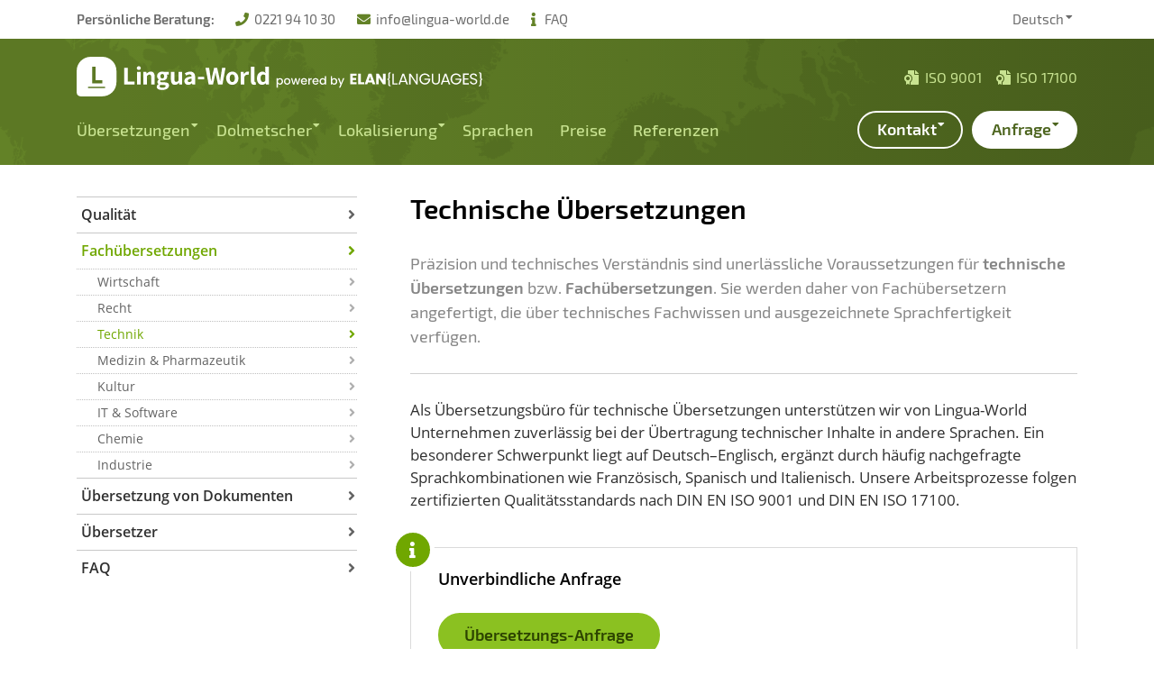

--- FILE ---
content_type: text/html
request_url: https://www.lingua-world.de/fachuebersetzungen/fachuebersetzungen-technik.htm
body_size: 37996
content:
<!DOCTYPE html>
<html lang="de" class="no-js">
<head>

<meta charset="utf-8">
<!-- 
	*************************************************************************************
	*                                                                                   *
	*          TYPO3 CMS implementation by »11com7 design & media GmbH«                 *
	*                                                                                   *
	*             http://www.11com7.de · info@11com7.de · 02227 92105-0                 *
	*                                                                                   *
	*************************************************************************************

	This website is powered by TYPO3 - inspiring people to share!
	TYPO3 is a free open source Content Management Framework initially created by Kasper Skaarhoj and licensed under GNU/GPL.
	TYPO3 is copyright 1998-2019 of Kasper Skaarhoj. Extensions are copyright of their respective owners.
	Information and contribution at https://typo3.org/
-->




<meta name="generator" content="TYPO3 CMS">



<style type="text/css">
/*<![CDATA[*/
<!-- 
/*InlineDefaultCss*/
.ce-align-left{text-align:left}.ce-align-center{text-align:center}.ce-align-right{text-align:right}.ce-table td,.ce-table th{vertical-align:top}.ce-textpic,.ce-image,.ce-nowrap .ce-bodytext,.ce-gallery,.ce-row,.ce-uploads li,.ce-uploads div{overflow:hidden}.ce-left .ce-gallery,.ce-column{float:left}.ce-center .ce-outer{position:relative;float:right;right:50%}.ce-center .ce-inner{position:relative;float:right;right:-50%}.ce-right .ce-gallery{float:right}.ce-gallery figure{display:table;margin:0}.ce-gallery figcaption{display:table-caption;caption-side:bottom}.ce-gallery img{display:block}.ce-gallery iframe{border-width:0}.ce-border img,.ce-border iframe{border:2px solid #000;padding:0}.ce-intext.ce-right .ce-gallery,.ce-intext.ce-left .ce-gallery,.ce-above .ce-gallery{margin-bottom:10px}.ce-intext.ce-right .ce-gallery{margin-left:10px}.ce-intext.ce-left .ce-gallery{margin-right:10px}.ce-below .ce-gallery{margin-top:10px}.ce-column{margin-right:10px}.ce-column:last-child{margin-right:0}.ce-row{margin-bottom:10px}.ce-row:last-child{margin-bottom:0}.ce-above .ce-bodytext{clear:both}.ce-intext.ce-left ol,.ce-intext.ce-left ul{padding-left:40px;overflow:auto}.ce-headline-left{text-align:left}.ce-headline-center{text-align:center}.ce-headline-right{text-align:right}.ce-uploads{margin:0;padding:0}.ce-uploads li{list-style:none outside none;margin:1em 0}.ce-uploads img{float:left;padding-right:1em;vertical-align:top}.ce-uploads span{display:block}.ce-table{width:100%;max-width:100%}.ce-table th,.ce-table td{padding:.5em .75em;vertical-align:top}.ce-table thead th{border-bottom:2px solid #dadada}.ce-table th,.ce-table td{border-top:1px solid #dadada}.ce-table-striped tbody tr:nth-of-type(odd){background-color:rgba(0,0,0,.05)}.ce-table-bordered th,.ce-table-bordered td{border:1px solid #dadada}.frame-space-before-extra-small{margin-top:1em}.frame-space-before-small{margin-top:2em}.frame-space-before-medium{margin-top:3em}.frame-space-before-large{margin-top:4em}.frame-space-before-extra-large{margin-top:5em}.frame-space-after-extra-small{margin-bottom:1em}.frame-space-after-small{margin-bottom:2em}.frame-space-after-medium{margin-bottom:3em}.frame-space-after-large{margin-bottom:4em}.frame-space-after-extra-large{margin-bottom:5em}.frame-ruler-before:before{content:'';display:block;border-top:1px solid rgba(0,0,0,.25);margin-bottom:2em}.frame-ruler-after:after{content:'';display:block;border-bottom:1px solid rgba(0,0,0,.25);margin-top:2em}.frame-indent{margin-left:15%;margin-right:15%}.frame-indent-left{margin-left:33%}.frame-indent-right{margin-right:33%}
/*additionalTSFEInlineStyle*/
@charset "UTF-8";.clearfix::after{display:block;clear:both;content:""}@-webkit-keyframes spin{0%{-webkit-transform:rotate(0deg);transform:rotate(0deg)}100%{-webkit-transform:rotate(360deg);transform:rotate(360deg)}}@keyframes spin{0%{-webkit-transform:rotate(0deg);transform:rotate(0deg)}100%{-webkit-transform:rotate(360deg);transform:rotate(360deg)}}@font-face{font-family:"OpenSans";font-style:normal;font-weight:300;font-display:swap;src:url(/fileadmin/html5/templates/fonts/opensans/opensans-light-webfont.woff2) format("woff2"),url(/fileadmin/html5/templates/fonts/opensans/opensans-light-webfont.woff) format("woff")}@font-face{font-family:"OpenSans";font-style:normal;font-weight:400;font-display:swap;src:url(/fileadmin/html5/templates/fonts/opensans/opensans-regular-webfont.woff2) format("woff2"),url(/fileadmin/html5/templates/fonts/opensans/opensans-regular-webfont.woff) format("woff")}@font-face{font-family:"OpenSans";font-style:italic;font-weight:400;font-display:swap;src:url(/fileadmin/html5/templates/fonts/opensans/opensans-italic-webfont.woff2) format("woff2"),url(/fileadmin/html5/templates/fonts/opensans/opensans-italic-webfont.woff) format("woff")}@font-face{font-family:"OpenSans";font-style:normal;font-weight:600;font-display:swap;src:url(/fileadmin/html5/templates/fonts/opensans/opensans-semibold-webfont.woff2) format("woff2"),url(/fileadmin/html5/templates/fonts/opensans/opensans-semibold-webfont.woff) format("woff")}@font-face{font-family:"OpenSans";font-style:normal;font-weight:700;font-display:swap;src:url(/fileadmin/html5/templates/fonts/opensans/opensans-bold-webfont.woff2) format("woff2"),url(/fileadmin/html5/templates/fonts/opensans/opensans-bold-webfont.woff) format("woff")}@font-face{font-family:"Exo2";font-style:normal;font-weight:300;font-display:swap;src:url(/fileadmin/html5/templates/fonts/exo2/latin/exo-2-v7-latin-300.woff2) format("woff2"),url(/fileadmin/html5/templates/fonts/exo2/latin/exo-2-v7-latin-300.woff) format("woff")}@font-face{font-family:"Exo2";font-style:italic;font-weight:300;font-display:swap;src:url(/fileadmin/html5/templates/fonts/exo2/latin/exo-2-v7-latin-300italic.woff2) format("woff2"),url(/fileadmin/html5/templates/fonts/exo2/latin/exo-2-v7-latin-300italic.woff) format("woff")}@font-face{font-family:"Exo2";font-style:normal;font-weight:400;font-display:swap;src:url(/fileadmin/html5/templates/fonts/exo2/latin/exo-2-v7-latin-regular.woff2) format("woff2"),url(/fileadmin/html5/templates/fonts/exo2/latin/exo-2-v7-latin-regular.woff) format("woff")}@font-face{font-family:"Exo2";font-style:italic;font-weight:400;font-display:swap;src:url(/fileadmin/html5/templates/fonts/exo2/latin/exo-2-v7-latin-italic.woff2) format("woff2"),url(/fileadmin/html5/templates/fonts/exo2/latin/exo-2-v7-latin-italic.woff) format("woff")}@font-face{font-family:"Exo2";font-style:normal;font-weight:500;font-display:swap;src:url(/fileadmin/html5/templates/fonts/exo2/latin/exo-2-v7-latin-500.woff2) format("woff2"),url(/fileadmin/html5/templates/fonts/exo2/latin/exo-2-v7-latin-500.woff) format("woff")}@font-face{font-family:"Exo2";font-style:normal;font-weight:600;font-display:swap;src:url(/fileadmin/html5/templates/fonts/exo2/latin/exo-2-v7-latin-600.woff2) format("woff2"),url(/fileadmin/html5/templates/fonts/exo2/latin/exo-2-v7-latin-600.woff) format("woff")}@font-face{font-family:"Exo2";font-style:normal;font-weight:700;font-display:swap;src:url(/fileadmin/html5/templates/fonts/exo2/latin/exo-2-v7-latin-700.woff2) format("woff2"),url(/fileadmin/html5/templates/fonts/exo2/latin/exo-2-v7-latin-700.woff) format("woff")}@font-face{font-family:"FontAwesome";font-style:normal;font-weight:700;font-display:swap;src:url(/fileadmin/html5/templates/fonts/fontawesome-subset/fa-solid-900.woff2) format("woff2"),url(/fileadmin/html5/templates/fonts/fontawesome-subset/fa-solid-900.woff) format("woff")}@font-face{font-family:"FontAwesome";font-style:normal;font-weight:400;font-display:swap;src:url(/fileadmin/html5/templates/fonts/fontawesome-subset/fa-regular-400.woff2) format("woff2"),url(/fileadmin/html5/templates/fonts/fontawesome-subset/fa-regular-400.woff) format("woff")}body{margin:0}main{display:block}hr{-moz-box-sizing:content-box;box-sizing:content-box;height:0;overflow:visible}pre{font-family:monospace,monospace;font-size:1em}a{background-color:transparent}abbr[title]{border-bottom:none;-webkit-text-decoration:underline;text-decoration:underline;text-decoration:underline;-webkit-text-decoration:underline dotted;text-decoration:underline dotted}code,kbd,samp{font-family:monospace,monospace;font-size:1em}small{font-size:80%}sub,sup{font-size:75%;line-height:0;position:relative;vertical-align:baseline}sub{bottom:-.25em}sup{top:-.5em}img{border-style:none}button,input,.multiSelect .upload:hover,.multiSelect .upload:focus,optgroup,select,textarea{font-family:inherit;font-size:100%;line-height:1.15;margin:0}button,input,.multiSelect .upload:hover,.multiSelect .upload:focus{overflow:visible}button,select{text-transform:none}button,[type=button],[type=reset],[type=submit]{-webkit-appearance:button}button::-moz-focus-inner,[type=button]::-moz-focus-inner,[type=reset]::-moz-focus-inner,[type=submit]::-moz-focus-inner{border-style:none;padding:0}button:-moz-focusring,[type=button]:-moz-focusring,[type=reset]:-moz-focusring,[type=submit]:-moz-focusring{outline:1px dotted ButtonText}fieldset{padding:.35em .75em .625em}legend{-moz-box-sizing:border-box;box-sizing:border-box;color:inherit;display:table;max-width:100%;padding:0;white-space:normal}progress{vertical-align:baseline}textarea{overflow:auto}[type=checkbox],[type=radio]{-moz-box-sizing:border-box;box-sizing:border-box;padding:0}[type=number]::-webkit-inner-spin-button,[type=number]::-webkit-outer-spin-button{height:auto}[type=search]{-webkit-appearance:textfield;outline-offset:-2px}[type=search]::-webkit-search-decoration{-webkit-appearance:none}::-webkit-file-upload-button{-webkit-appearance:button;font:inherit}details{display:block}summary{display:list-item}template{display:none}[hidden]{display:none}.read-width,.read-width-fluid,.readWidth{width:100%;margin-right:auto;margin-left:auto;padding-right:15px;padding-left:15px}@media (min-width:576px){.read-width,.readWidth{max-width:540px}}@media (min-width:768px){.read-width,.readWidth{max-width:720px}}@media (min-width:992px){.read-width,.readWidth{max-width:960px}}@media (min-width:1200px){.read-width,.readWidth{max-width:1140px}}.grid-row{display:-webkit-flex;display:flex;-webkit-flex-wrap:wrap;flex-wrap:wrap;margin-right:-15px;margin-left:-15px}.grid-row.no-gutters{margin-right:0;margin-left:0}.grid-row.no-gutters>.col,.grid-row.no-gutters>[class*=col-]{padding-right:0;padding-left:0}.grid-row>hr{margin-right:15px;margin-left:15px}.col p:last-child,[class*=col-] p:last-child{margin-bottom:0}.form-row{display:-webkit-flex;display:flex;-webkit-flex-wrap:wrap;flex-wrap:wrap;margin-right:-5px;margin-left:-5px}.form-row>.col,.form-row>[class*=col-]{padding-right:5px;padding-left:5px}.form-row>hr{margin-right:5px;margin-left:5px}.col-xl,.col-xl-auto,.col-xl-12,.col-xl-11,.col-xl-10,.col-xl-9,.col-xl-8,.col-xl-7,.col-xl-6,.col-xl-5,.col-xl-4,.col-xl-3,.col-xl-2,.col-xl-1,.col-lg,.col-lg-auto,.col-lg-12,.col-lg-11,.col-lg-10,.col-lg-9,.col-lg-8,.col-lg-7,.col-lg-6,.col-lg-5,.col-lg-4,.col-lg-3,.col-lg-2,.col-lg-1,.col-md,.col-md-auto,.col-md-12,.col-md-11,.col-md-10,.col-md-9,.col-md-8,.col-md-7,.col-md-6,.col-md-5,.col-md-4,.col-md-3,.col-md-2,.col-md-1,.col-sm,.col-sm-auto,.col-sm-12,.col-sm-11,.col-sm-10,.col-sm-9,.col-sm-8,.col-sm-7,.col-sm-6,.col-sm-5,.col-sm-4,.col-sm-3,.col-sm-2,.col-sm-1,.col,.col-auto,.col-12,.col-11,.col-10,.col-9,.col-8,.col-7,.col-6,.col-5,.col-4,.col-3,.col-2,.col-1{position:relative;width:100%;padding-right:15px;padding-left:15px}@media (min-width:0){.col{-webkit-flex-basis:0%;flex-basis:0%;-webkit-flex-grow:1;flex-grow:1;max-width:100%}.col-auto{-webkit-flex:0 0 auto;flex:0 0 auto;width:auto;max-width:100%}.col-1{-webkit-flex:0 0 8.3333333333%;flex:0 0 8.3333333333%;max-width:8.3333333333%}.col-2{-webkit-flex:0 0 16.6666666667%;flex:0 0 16.6666666667%;max-width:16.6666666667%}.col-3{-webkit-flex:0 0 25%;flex:0 0 25%;max-width:25%}.col-4{-webkit-flex:0 0 33.3333333333%;flex:0 0 33.3333333333%;max-width:33.3333333333%}.col-5{-webkit-flex:0 0 41.6666666667%;flex:0 0 41.6666666667%;max-width:41.6666666667%}.col-6{-webkit-flex:0 0 50%;flex:0 0 50%;max-width:50%}.col-7{-webkit-flex:0 0 58.3333333333%;flex:0 0 58.3333333333%;max-width:58.3333333333%}.col-8{-webkit-flex:0 0 66.6666666667%;flex:0 0 66.6666666667%;max-width:66.6666666667%}.col-9{-webkit-flex:0 0 75%;flex:0 0 75%;max-width:75%}.col-10{-webkit-flex:0 0 83.3333333333%;flex:0 0 83.3333333333%;max-width:83.3333333333%}.col-11{-webkit-flex:0 0 91.6666666667%;flex:0 0 91.6666666667%;max-width:91.6666666667%}.col-12{-webkit-flex:0 0 100%;flex:0 0 100%;max-width:100%}.order-first{-webkit-order:-1;order:-1}.order-last{-webkit-order:13;order:13}.order-0{-webkit-order:0;order:0}.order-1{-webkit-order:1;order:1}.order-2{-webkit-order:2;order:2}.order-3{-webkit-order:3;order:3}.order-4{-webkit-order:4;order:4}.order-5{-webkit-order:5;order:5}.order-6{-webkit-order:6;order:6}.order-7{-webkit-order:7;order:7}.order-8{-webkit-order:8;order:8}.order-9{-webkit-order:9;order:9}.order-10{-webkit-order:10;order:10}.order-11{-webkit-order:11;order:11}.order-12{-webkit-order:12;order:12}.offset-1{margin-left:8.3333333333%}.offset-2{margin-left:16.6666666667%}.offset-3{margin-left:25%}.offset-4{margin-left:33.3333333333%}.offset-5{margin-left:41.6666666667%}.offset-6{margin-left:50%}.offset-7{margin-left:58.3333333333%}.offset-8{margin-left:66.6666666667%}.offset-9{margin-left:75%}.offset-10{margin-left:83.3333333333%}.offset-11{margin-left:91.6666666667%}}@media (min-width:576px){.col-sm{-webkit-flex-basis:0%;flex-basis:0%;-webkit-flex-grow:1;flex-grow:1;max-width:100%}.col-sm-auto{-webkit-flex:0 0 auto;flex:0 0 auto;width:auto;max-width:100%}.col-sm-1{-webkit-flex:0 0 8.3333333333%;flex:0 0 8.3333333333%;max-width:8.3333333333%}.col-sm-2{-webkit-flex:0 0 16.6666666667%;flex:0 0 16.6666666667%;max-width:16.6666666667%}.col-sm-3{-webkit-flex:0 0 25%;flex:0 0 25%;max-width:25%}.col-sm-4{-webkit-flex:0 0 33.3333333333%;flex:0 0 33.3333333333%;max-width:33.3333333333%}.col-sm-5{-webkit-flex:0 0 41.6666666667%;flex:0 0 41.6666666667%;max-width:41.6666666667%}.col-sm-6{-webkit-flex:0 0 50%;flex:0 0 50%;max-width:50%}.col-sm-7{-webkit-flex:0 0 58.3333333333%;flex:0 0 58.3333333333%;max-width:58.3333333333%}.col-sm-8{-webkit-flex:0 0 66.6666666667%;flex:0 0 66.6666666667%;max-width:66.6666666667%}.col-sm-9{-webkit-flex:0 0 75%;flex:0 0 75%;max-width:75%}.col-sm-10{-webkit-flex:0 0 83.3333333333%;flex:0 0 83.3333333333%;max-width:83.3333333333%}.col-sm-11{-webkit-flex:0 0 91.6666666667%;flex:0 0 91.6666666667%;max-width:91.6666666667%}.col-sm-12{-webkit-flex:0 0 100%;flex:0 0 100%;max-width:100%}.order-sm-first{-webkit-order:-1;order:-1}.order-sm-last{-webkit-order:13;order:13}.order-sm-0{-webkit-order:0;order:0}.order-sm-1{-webkit-order:1;order:1}.order-sm-2{-webkit-order:2;order:2}.order-sm-3{-webkit-order:3;order:3}.order-sm-4{-webkit-order:4;order:4}.order-sm-5{-webkit-order:5;order:5}.order-sm-6{-webkit-order:6;order:6}.order-sm-7{-webkit-order:7;order:7}.order-sm-8{-webkit-order:8;order:8}.order-sm-9{-webkit-order:9;order:9}.order-sm-10{-webkit-order:10;order:10}.order-sm-11{-webkit-order:11;order:11}.order-sm-12{-webkit-order:12;order:12}.offset-sm-0{margin-left:0}.offset-sm-1{margin-left:8.3333333333%}.offset-sm-2{margin-left:16.6666666667%}.offset-sm-3{margin-left:25%}.offset-sm-4{margin-left:33.3333333333%}.offset-sm-5{margin-left:41.6666666667%}.offset-sm-6{margin-left:50%}.offset-sm-7{margin-left:58.3333333333%}.offset-sm-8{margin-left:66.6666666667%}.offset-sm-9{margin-left:75%}.offset-sm-10{margin-left:83.3333333333%}.offset-sm-11{margin-left:91.6666666667%}}@media (min-width:768px){.col-md{-webkit-flex-basis:0%;flex-basis:0%;-webkit-flex-grow:1;flex-grow:1;max-width:100%}.col-md-auto{-webkit-flex:0 0 auto;flex:0 0 auto;width:auto;max-width:100%}.col-md-1{-webkit-flex:0 0 8.3333333333%;flex:0 0 8.3333333333%;max-width:8.3333333333%}.col-md-2{-webkit-flex:0 0 16.6666666667%;flex:0 0 16.6666666667%;max-width:16.6666666667%}.col-md-3{-webkit-flex:0 0 25%;flex:0 0 25%;max-width:25%}.col-md-4{-webkit-flex:0 0 33.3333333333%;flex:0 0 33.3333333333%;max-width:33.3333333333%}.col-md-5{-webkit-flex:0 0 41.6666666667%;flex:0 0 41.6666666667%;max-width:41.6666666667%}.col-md-6{-webkit-flex:0 0 50%;flex:0 0 50%;max-width:50%}.col-md-7{-webkit-flex:0 0 58.3333333333%;flex:0 0 58.3333333333%;max-width:58.3333333333%}.col-md-8{-webkit-flex:0 0 66.6666666667%;flex:0 0 66.6666666667%;max-width:66.6666666667%}.col-md-9{-webkit-flex:0 0 75%;flex:0 0 75%;max-width:75%}.col-md-10{-webkit-flex:0 0 83.3333333333%;flex:0 0 83.3333333333%;max-width:83.3333333333%}.col-md-11{-webkit-flex:0 0 91.6666666667%;flex:0 0 91.6666666667%;max-width:91.6666666667%}.col-md-12{-webkit-flex:0 0 100%;flex:0 0 100%;max-width:100%}.order-md-first{-webkit-order:-1;order:-1}.order-md-last{-webkit-order:13;order:13}.order-md-0{-webkit-order:0;order:0}.order-md-1{-webkit-order:1;order:1}.order-md-2{-webkit-order:2;order:2}.order-md-3{-webkit-order:3;order:3}.order-md-4{-webkit-order:4;order:4}.order-md-5{-webkit-order:5;order:5}.order-md-6{-webkit-order:6;order:6}.order-md-7{-webkit-order:7;order:7}.order-md-8{-webkit-order:8;order:8}.order-md-9{-webkit-order:9;order:9}.order-md-10{-webkit-order:10;order:10}.order-md-11{-webkit-order:11;order:11}.order-md-12{-webkit-order:12;order:12}.offset-md-0{margin-left:0}.offset-md-1{margin-left:8.3333333333%}.offset-md-2{margin-left:16.6666666667%}.offset-md-3{margin-left:25%}.offset-md-4{margin-left:33.3333333333%}.offset-md-5{margin-left:41.6666666667%}.offset-md-6{margin-left:50%}.offset-md-7{margin-left:58.3333333333%}.offset-md-8{margin-left:66.6666666667%}.offset-md-9{margin-left:75%}.offset-md-10{margin-left:83.3333333333%}.offset-md-11{margin-left:91.6666666667%}}@media (min-width:992px){.col-lg{-webkit-flex-basis:0%;flex-basis:0%;-webkit-flex-grow:1;flex-grow:1;max-width:100%}.col-lg-auto{-webkit-flex:0 0 auto;flex:0 0 auto;width:auto;max-width:100%}.col-lg-1{-webkit-flex:0 0 8.3333333333%;flex:0 0 8.3333333333%;max-width:8.3333333333%}.col-lg-2{-webkit-flex:0 0 16.6666666667%;flex:0 0 16.6666666667%;max-width:16.6666666667%}.col-lg-3{-webkit-flex:0 0 25%;flex:0 0 25%;max-width:25%}.col-lg-4{-webkit-flex:0 0 33.3333333333%;flex:0 0 33.3333333333%;max-width:33.3333333333%}.col-lg-5{-webkit-flex:0 0 41.6666666667%;flex:0 0 41.6666666667%;max-width:41.6666666667%}.col-lg-6{-webkit-flex:0 0 50%;flex:0 0 50%;max-width:50%}.col-lg-7{-webkit-flex:0 0 58.3333333333%;flex:0 0 58.3333333333%;max-width:58.3333333333%}.col-lg-8{-webkit-flex:0 0 66.6666666667%;flex:0 0 66.6666666667%;max-width:66.6666666667%}.col-lg-9{-webkit-flex:0 0 75%;flex:0 0 75%;max-width:75%}.col-lg-10{-webkit-flex:0 0 83.3333333333%;flex:0 0 83.3333333333%;max-width:83.3333333333%}.col-lg-11{-webkit-flex:0 0 91.6666666667%;flex:0 0 91.6666666667%;max-width:91.6666666667%}.col-lg-12{-webkit-flex:0 0 100%;flex:0 0 100%;max-width:100%}.order-lg-first{-webkit-order:-1;order:-1}.order-lg-last{-webkit-order:13;order:13}.order-lg-0{-webkit-order:0;order:0}.order-lg-1{-webkit-order:1;order:1}.order-lg-2{-webkit-order:2;order:2}.order-lg-3{-webkit-order:3;order:3}.order-lg-4{-webkit-order:4;order:4}.order-lg-5{-webkit-order:5;order:5}.order-lg-6{-webkit-order:6;order:6}.order-lg-7{-webkit-order:7;order:7}.order-lg-8{-webkit-order:8;order:8}.order-lg-9{-webkit-order:9;order:9}.order-lg-10{-webkit-order:10;order:10}.order-lg-11{-webkit-order:11;order:11}.order-lg-12{-webkit-order:12;order:12}.offset-lg-0{margin-left:0}.offset-lg-1{margin-left:8.3333333333%}.offset-lg-2{margin-left:16.6666666667%}.offset-lg-3{margin-left:25%}.offset-lg-4{margin-left:33.3333333333%}.offset-lg-5{margin-left:41.6666666667%}.offset-lg-6{margin-left:50%}.offset-lg-7{margin-left:58.3333333333%}.offset-lg-8{margin-left:66.6666666667%}.offset-lg-9{margin-left:75%}.offset-lg-10{margin-left:83.3333333333%}.offset-lg-11{margin-left:91.6666666667%}}@media (min-width:1200px){.col-xl{-webkit-flex-basis:0%;flex-basis:0%;-webkit-flex-grow:1;flex-grow:1;max-width:100%}.col-xl-auto{-webkit-flex:0 0 auto;flex:0 0 auto;width:auto;max-width:100%}.col-xl-1{-webkit-flex:0 0 8.3333333333%;flex:0 0 8.3333333333%;max-width:8.3333333333%}.col-xl-2{-webkit-flex:0 0 16.6666666667%;flex:0 0 16.6666666667%;max-width:16.6666666667%}.col-xl-3{-webkit-flex:0 0 25%;flex:0 0 25%;max-width:25%}.col-xl-4{-webkit-flex:0 0 33.3333333333%;flex:0 0 33.3333333333%;max-width:33.3333333333%}.col-xl-5{-webkit-flex:0 0 41.6666666667%;flex:0 0 41.6666666667%;max-width:41.6666666667%}.col-xl-6{-webkit-flex:0 0 50%;flex:0 0 50%;max-width:50%}.col-xl-7{-webkit-flex:0 0 58.3333333333%;flex:0 0 58.3333333333%;max-width:58.3333333333%}.col-xl-8{-webkit-flex:0 0 66.6666666667%;flex:0 0 66.6666666667%;max-width:66.6666666667%}.col-xl-9{-webkit-flex:0 0 75%;flex:0 0 75%;max-width:75%}.col-xl-10{-webkit-flex:0 0 83.3333333333%;flex:0 0 83.3333333333%;max-width:83.3333333333%}.col-xl-11{-webkit-flex:0 0 91.6666666667%;flex:0 0 91.6666666667%;max-width:91.6666666667%}.col-xl-12{-webkit-flex:0 0 100%;flex:0 0 100%;max-width:100%}.order-xl-first{-webkit-order:-1;order:-1}.order-xl-last{-webkit-order:13;order:13}.order-xl-0{-webkit-order:0;order:0}.order-xl-1{-webkit-order:1;order:1}.order-xl-2{-webkit-order:2;order:2}.order-xl-3{-webkit-order:3;order:3}.order-xl-4{-webkit-order:4;order:4}.order-xl-5{-webkit-order:5;order:5}.order-xl-6{-webkit-order:6;order:6}.order-xl-7{-webkit-order:7;order:7}.order-xl-8{-webkit-order:8;order:8}.order-xl-9{-webkit-order:9;order:9}.order-xl-10{-webkit-order:10;order:10}.order-xl-11{-webkit-order:11;order:11}.order-xl-12{-webkit-order:12;order:12}.offset-xl-0{margin-left:0}.offset-xl-1{margin-left:8.3333333333%}.offset-xl-2{margin-left:16.6666666667%}.offset-xl-3{margin-left:25%}.offset-xl-4{margin-left:33.3333333333%}.offset-xl-5{margin-left:41.6666666667%}.offset-xl-6{margin-left:50%}.offset-xl-7{margin-left:58.3333333333%}.offset-xl-8{margin-left:66.6666666667%}.offset-xl-9{margin-left:75%}.offset-xl-10{margin-left:83.3333333333%}.offset-xl-11{margin-left:91.6666666667%}}*,*:after,*:before{-moz-box-sizing:border-box;box-sizing:border-box}html,body{margin:0;padding:0}html{font-size:10px;-webkit-text-size-adjust:100%;-moz-text-size-adjust:100%;-ms-text-size-adjust:100%;text-size-adjust:100%}a{color:#6c951a;-webkit-text-decoration:none;text-decoration:none}a:hover,.multiSelect a.upload:hover,.multiSelect a.upload:focus{color:#3d540e}a:focus{color:#3d540e}a:active{color:#3d540e}small{line-height:1.3}.text-muted{color:#636363}hr{width:100%;border:0;margin:2rem auto;border-bottom:1px solid #d1d1d1}nav ul,nav li{margin:0;padding:0;list-style:none}ul.clean,ul.clean li,#inner-content ul,#inner-content ul li{margin:0;padding:0;list-style:none}.sr-only{position:absolute;width:1px;height:1px;padding:0;overflow:hidden;clip:rect(0,0,0,0);white-space:nowrap;border:0}.hide-text,#mobil-header div a,#mobil-header #mobilmenu-logo,button.icn-o,.button.icn-o,a.button.icn-o{text-indent:200%;white-space:nowrap;overflow:hidden}.visuallyhidden{border:0;clip:rect(0 0 0 0);height:1px;margin:-1px;overflow:hidden;padding:0;position:absolute;width:1px;white-space:nowrap}img,figure{height:auto;max-width:100%;margin:0}figure{margin-bottom:3rem}figure figcaption{font-size:.8em;background:rgba(0,0,0,.1);padding:.5em 1em}fieldset{border:0;margin:0;padding:0}textarea{resize:vertical}audio,canvas,iframe,img,svg,video{vertical-align:middle}.print-only{display:none!important}@media print{.print-only{display:block!important}}@media print{.print-hide{display:none!important}}.crop{overflow:hidden;white-space:nowrap;text-overflow:ellipsis}@media (min-width:0){.ta-right{text-align:right!important}.ta-left{text-align:left!important}.ta-center{text-align:center!important}}@media (min-width:576px){.ta-sm-right{text-align:right!important}.ta-sm-left{text-align:left!important}.ta-sm-center{text-align:center!important}}@media (min-width:768px){.ta-md-right{text-align:right!important}.ta-md-left{text-align:left!important}.ta-md-center{text-align:center!important}}@media (min-width:992px){.ta-lg-right{text-align:right!important}.ta-lg-left{text-align:left!important}.ta-lg-center{text-align:center!important}}@media (min-width:1200px){.ta-xl-right{text-align:right!important}.ta-xl-left{text-align:left!important}.ta-xl-center{text-align:center!important}}.embed-responsive{position:relative;display:block;width:100%;padding:0;overflow:hidden}.embed-responsive::before{display:block;content:""}.embed-responsive .embed-responsive-item,.embed-responsive iframe,.embed-responsive embed,.embed-responsive object,.embed-responsive video{position:absolute;top:0;bottom:0;left:0;width:100%;height:100%!important;border:0}.embed-responsive-21by9::before{padding-top:42.8571428571%}.embed-responsive-16by9::before{padding-top:56.25%}.embed-responsive-3by4::before{padding-top:133.3333333333%}.embed-responsive-1by1::before{padding-top:100%}@media (min-width:0){.d-none{display:none!important}.d-inline{display:inline!important}.d-inline-block{display:inline-block!important}.d-block{display:block!important}.d-flex{display:-webkit-flex!important;display:flex!important}.d-inline-flex{display:-webkit-inline-flex!important;display:inline-flex!important}}@media (min-width:576px){.d-sm-none{display:none!important}.d-sm-inline{display:inline!important}.d-sm-inline-block{display:inline-block!important}.d-sm-block{display:block!important}.d-sm-flex{display:-webkit-flex!important;display:flex!important}.d-sm-inline-flex{display:-webkit-inline-flex!important;display:inline-flex!important}}@media (min-width:768px){.d-md-none{display:none!important}.d-md-inline{display:inline!important}.d-md-inline-block{display:inline-block!important}.d-md-block{display:block!important}.d-md-flex{display:-webkit-flex!important;display:flex!important}.d-md-inline-flex{display:-webkit-inline-flex!important;display:inline-flex!important}}@media (min-width:992px){.d-lg-none{display:none!important}.d-lg-inline{display:inline!important}.d-lg-inline-block{display:inline-block!important}.d-lg-block{display:block!important}.d-lg-flex{display:-webkit-flex!important;display:flex!important}.d-lg-inline-flex{display:-webkit-inline-flex!important;display:inline-flex!important}}@media (min-width:1200px){.d-xl-none{display:none!important}.d-xl-inline{display:inline!important}.d-xl-inline-block{display:inline-block!important}.d-xl-block{display:block!important}.d-xl-flex{display:-webkit-flex!important;display:flex!important}.d-xl-inline-flex{display:-webkit-inline-flex!important;display:inline-flex!important}}@media (min-width:0){.m-0{margin:0!important}.mt-0,.my-0{margin-top:0!important}.mr-0,.mx-0{margin-right:0!important}.mb-0,.my-0{margin-bottom:0!important}.ml-0,.mx-0{margin-left:0!important}.m-1{margin:0.25rem!important}.mt-1,.my-1{margin-top:0.25rem!important}.mr-1,.mx-1{margin-right:0.25rem!important}.mb-1,.my-1{margin-bottom:0.25rem!important}.ml-1,.mx-1{margin-left:0.25rem!important}.m-2{margin:0.5rem!important}.mt-2,.my-2{margin-top:0.5rem!important}.mr-2,.mx-2{margin-right:0.5rem!important}.mb-2,.my-2{margin-bottom:0.5rem!important}.ml-2,.mx-2{margin-left:0.5rem!important}.m-3{margin:1rem!important}.mt-3,.my-3{margin-top:1rem!important}.mr-3,.mx-3{margin-right:1rem!important}.mb-3,.my-3{margin-bottom:1rem!important}.ml-3,.mx-3{margin-left:1rem!important}.m-4{margin:1.5rem!important}.mt-4,.my-4{margin-top:1.5rem!important}.mr-4,.mx-4{margin-right:1.5rem!important}.mb-4,.my-4{margin-bottom:1.5rem!important}.ml-4,.mx-4{margin-left:1.5rem!important}.m-5{margin:2rem!important}.mt-5,.my-5{margin-top:2rem!important}.mr-5,.mx-5{margin-right:2rem!important}.mb-5,.my-5{margin-bottom:2rem!important}.ml-5,.mx-5{margin-left:2rem!important}.m-6{margin:2.5rem!important}.mt-6,.my-6{margin-top:2.5rem!important}.mr-6,.mx-6{margin-right:2.5rem!important}.mb-6,.my-6{margin-bottom:2.5rem!important}.ml-6,.mx-6{margin-left:2.5rem!important}.m-7{margin:3rem!important}.mt-7,.my-7{margin-top:3rem!important}.mr-7,.mx-7{margin-right:3rem!important}.mb-7,.my-7{margin-bottom:3rem!important}.ml-7,.mx-7{margin-left:3rem!important}.m-8{margin:4rem!important}.mt-8,.my-8{margin-top:4rem!important}.mr-8,.mx-8{margin-right:4rem!important}.mb-8,.my-8{margin-bottom:4rem!important}.ml-8,.mx-8{margin-left:4rem!important}.m-9{margin:5rem!important}.mt-9,.my-9{margin-top:5rem!important}.mr-9,.mx-9{margin-right:5rem!important}.mb-9,.my-9{margin-bottom:5rem!important}.ml-9,.mx-9{margin-left:5rem!important}.p-0{padding:0!important}.pt-0,.py-0{padding-top:0!important}.pr-0,.px-0{padding-right:0!important}.pb-0,.py-0{padding-bottom:0!important}.pl-0,.px-0{padding-left:0!important}.p-1{padding:0.25rem!important}.pt-1,.py-1{padding-top:0.25rem!important}.pr-1,.px-1{padding-right:0.25rem!important}.pb-1,.py-1{padding-bottom:0.25rem!important}.pl-1,.px-1{padding-left:0.25rem!important}.p-2{padding:0.5rem!important}.pt-2,.py-2{padding-top:0.5rem!important}.pr-2,.px-2{padding-right:0.5rem!important}.pb-2,.py-2{padding-bottom:0.5rem!important}.pl-2,.px-2{padding-left:0.5rem!important}.p-3{padding:1rem!important}.pt-3,.py-3{padding-top:1rem!important}.pr-3,.px-3{padding-right:1rem!important}.pb-3,.py-3{padding-bottom:1rem!important}.pl-3,.px-3{padding-left:1rem!important}.p-4{padding:1.5rem!important}.pt-4,.py-4{padding-top:1.5rem!important}.pr-4,.px-4{padding-right:1.5rem!important}.pb-4,.py-4{padding-bottom:1.5rem!important}.pl-4,.px-4{padding-left:1.5rem!important}.p-5{padding:2rem!important}.pt-5,.py-5{padding-top:2rem!important}.pr-5,.px-5{padding-right:2rem!important}.pb-5,.py-5{padding-bottom:2rem!important}.pl-5,.px-5{padding-left:2rem!important}.p-6{padding:2.5rem!important}.pt-6,.py-6{padding-top:2.5rem!important}.pr-6,.px-6{padding-right:2.5rem!important}.pb-6,.py-6{padding-bottom:2.5rem!important}.pl-6,.px-6{padding-left:2.5rem!important}.p-7{padding:3rem!important}.pt-7,.py-7{padding-top:3rem!important}.pr-7,.px-7{padding-right:3rem!important}.pb-7,.py-7{padding-bottom:3rem!important}.pl-7,.px-7{padding-left:3rem!important}.p-8{padding:4rem!important}.pt-8,.py-8{padding-top:4rem!important}.pr-8,.px-8{padding-right:4rem!important}.pb-8,.py-8{padding-bottom:4rem!important}.pl-8,.px-8{padding-left:4rem!important}.p-9{padding:5rem!important}.pt-9,.py-9{padding-top:5rem!important}.pr-9,.px-9{padding-right:5rem!important}.pb-9,.py-9{padding-bottom:5rem!important}.pl-9,.px-9{padding-left:5rem!important}.m-auto{margin:auto!important}.mt-auto,.my-auto{margin-top:auto!important}.mr-auto,.mx-auto{margin-right:auto!important}.mb-auto,.my-auto{margin-bottom:auto!important}.ml-auto,.mx-auto{margin-left:auto!important}}@media (min-width:576px){.m-sm-0{margin:0!important}.mt-sm-0,.my-sm-0{margin-top:0!important}.mr-sm-0,.mx-sm-0{margin-right:0!important}.mb-sm-0,.my-sm-0{margin-bottom:0!important}.ml-sm-0,.mx-sm-0{margin-left:0!important}.m-sm-1{margin:0.25rem!important}.mt-sm-1,.my-sm-1{margin-top:0.25rem!important}.mr-sm-1,.mx-sm-1{margin-right:0.25rem!important}.mb-sm-1,.my-sm-1{margin-bottom:0.25rem!important}.ml-sm-1,.mx-sm-1{margin-left:0.25rem!important}.m-sm-2{margin:0.5rem!important}.mt-sm-2,.my-sm-2{margin-top:0.5rem!important}.mr-sm-2,.mx-sm-2{margin-right:0.5rem!important}.mb-sm-2,.my-sm-2{margin-bottom:0.5rem!important}.ml-sm-2,.mx-sm-2{margin-left:0.5rem!important}.m-sm-3{margin:1rem!important}.mt-sm-3,.my-sm-3{margin-top:1rem!important}.mr-sm-3,.mx-sm-3{margin-right:1rem!important}.mb-sm-3,.my-sm-3{margin-bottom:1rem!important}.ml-sm-3,.mx-sm-3{margin-left:1rem!important}.m-sm-4{margin:1.5rem!important}.mt-sm-4,.my-sm-4{margin-top:1.5rem!important}.mr-sm-4,.mx-sm-4{margin-right:1.5rem!important}.mb-sm-4,.my-sm-4{margin-bottom:1.5rem!important}.ml-sm-4,.mx-sm-4{margin-left:1.5rem!important}.m-sm-5{margin:2rem!important}.mt-sm-5,.my-sm-5{margin-top:2rem!important}.mr-sm-5,.mx-sm-5{margin-right:2rem!important}.mb-sm-5,.my-sm-5{margin-bottom:2rem!important}.ml-sm-5,.mx-sm-5{margin-left:2rem!important}.m-sm-6{margin:2.5rem!important}.mt-sm-6,.my-sm-6{margin-top:2.5rem!important}.mr-sm-6,.mx-sm-6{margin-right:2.5rem!important}.mb-sm-6,.my-sm-6{margin-bottom:2.5rem!important}.ml-sm-6,.mx-sm-6{margin-left:2.5rem!important}.m-sm-7{margin:3rem!important}.mt-sm-7,.my-sm-7{margin-top:3rem!important}.mr-sm-7,.mx-sm-7{margin-right:3rem!important}.mb-sm-7,.my-sm-7{margin-bottom:3rem!important}.ml-sm-7,.mx-sm-7{margin-left:3rem!important}.m-sm-8{margin:4rem!important}.mt-sm-8,.my-sm-8{margin-top:4rem!important}.mr-sm-8,.mx-sm-8{margin-right:4rem!important}.mb-sm-8,.my-sm-8{margin-bottom:4rem!important}.ml-sm-8,.mx-sm-8{margin-left:4rem!important}.m-sm-9{margin:5rem!important}.mt-sm-9,.my-sm-9{margin-top:5rem!important}.mr-sm-9,.mx-sm-9{margin-right:5rem!important}.mb-sm-9,.my-sm-9{margin-bottom:5rem!important}.ml-sm-9,.mx-sm-9{margin-left:5rem!important}.p-sm-0{padding:0!important}.pt-sm-0,.py-sm-0{padding-top:0!important}.pr-sm-0,.px-sm-0{padding-right:0!important}.pb-sm-0,.py-sm-0{padding-bottom:0!important}.pl-sm-0,.px-sm-0{padding-left:0!important}.p-sm-1{padding:0.25rem!important}.pt-sm-1,.py-sm-1{padding-top:0.25rem!important}.pr-sm-1,.px-sm-1{padding-right:0.25rem!important}.pb-sm-1,.py-sm-1{padding-bottom:0.25rem!important}.pl-sm-1,.px-sm-1{padding-left:0.25rem!important}.p-sm-2{padding:0.5rem!important}.pt-sm-2,.py-sm-2{padding-top:0.5rem!important}.pr-sm-2,.px-sm-2{padding-right:0.5rem!important}.pb-sm-2,.py-sm-2{padding-bottom:0.5rem!important}.pl-sm-2,.px-sm-2{padding-left:0.5rem!important}.p-sm-3{padding:1rem!important}.pt-sm-3,.py-sm-3{padding-top:1rem!important}.pr-sm-3,.px-sm-3{padding-right:1rem!important}.pb-sm-3,.py-sm-3{padding-bottom:1rem!important}.pl-sm-3,.px-sm-3{padding-left:1rem!important}.p-sm-4{padding:1.5rem!important}.pt-sm-4,.py-sm-4{padding-top:1.5rem!important}.pr-sm-4,.px-sm-4{padding-right:1.5rem!important}.pb-sm-4,.py-sm-4{padding-bottom:1.5rem!important}.pl-sm-4,.px-sm-4{padding-left:1.5rem!important}.p-sm-5{padding:2rem!important}.pt-sm-5,.py-sm-5{padding-top:2rem!important}.pr-sm-5,.px-sm-5{padding-right:2rem!important}.pb-sm-5,.py-sm-5{padding-bottom:2rem!important}.pl-sm-5,.px-sm-5{padding-left:2rem!important}.p-sm-6{padding:2.5rem!important}.pt-sm-6,.py-sm-6{padding-top:2.5rem!important}.pr-sm-6,.px-sm-6{padding-right:2.5rem!important}.pb-sm-6,.py-sm-6{padding-bottom:2.5rem!important}.pl-sm-6,.px-sm-6{padding-left:2.5rem!important}.p-sm-7{padding:3rem!important}.pt-sm-7,.py-sm-7{padding-top:3rem!important}.pr-sm-7,.px-sm-7{padding-right:3rem!important}.pb-sm-7,.py-sm-7{padding-bottom:3rem!important}.pl-sm-7,.px-sm-7{padding-left:3rem!important}.p-sm-8{padding:4rem!important}.pt-sm-8,.py-sm-8{padding-top:4rem!important}.pr-sm-8,.px-sm-8{padding-right:4rem!important}.pb-sm-8,.py-sm-8{padding-bottom:4rem!important}.pl-sm-8,.px-sm-8{padding-left:4rem!important}.p-sm-9{padding:5rem!important}.pt-sm-9,.py-sm-9{padding-top:5rem!important}.pr-sm-9,.px-sm-9{padding-right:5rem!important}.pb-sm-9,.py-sm-9{padding-bottom:5rem!important}.pl-sm-9,.px-sm-9{padding-left:5rem!important}.m-sm-auto{margin:auto!important}.mt-sm-auto,.my-sm-auto{margin-top:auto!important}.mr-sm-auto,.mx-sm-auto{margin-right:auto!important}.mb-sm-auto,.my-sm-auto{margin-bottom:auto!important}.ml-sm-auto,.mx-sm-auto{margin-left:auto!important}}@media (min-width:768px){.m-md-0{margin:0!important}.mt-md-0,.my-md-0{margin-top:0!important}.mr-md-0,.mx-md-0{margin-right:0!important}.mb-md-0,.my-md-0{margin-bottom:0!important}.ml-md-0,.mx-md-0{margin-left:0!important}.m-md-1{margin:0.25rem!important}.mt-md-1,.my-md-1{margin-top:0.25rem!important}.mr-md-1,.mx-md-1{margin-right:0.25rem!important}.mb-md-1,.my-md-1{margin-bottom:0.25rem!important}.ml-md-1,.mx-md-1{margin-left:0.25rem!important}.m-md-2{margin:0.5rem!important}.mt-md-2,.my-md-2{margin-top:0.5rem!important}.mr-md-2,.mx-md-2{margin-right:0.5rem!important}.mb-md-2,.my-md-2{margin-bottom:0.5rem!important}.ml-md-2,.mx-md-2{margin-left:0.5rem!important}.m-md-3{margin:1rem!important}.mt-md-3,.my-md-3{margin-top:1rem!important}.mr-md-3,.mx-md-3{margin-right:1rem!important}.mb-md-3,.my-md-3{margin-bottom:1rem!important}.ml-md-3,.mx-md-3{margin-left:1rem!important}.m-md-4{margin:1.5rem!important}.mt-md-4,.my-md-4{margin-top:1.5rem!important}.mr-md-4,.mx-md-4{margin-right:1.5rem!important}.mb-md-4,.my-md-4{margin-bottom:1.5rem!important}.ml-md-4,.mx-md-4{margin-left:1.5rem!important}.m-md-5{margin:2rem!important}.mt-md-5,.my-md-5{margin-top:2rem!important}.mr-md-5,.mx-md-5{margin-right:2rem!important}.mb-md-5,.my-md-5{margin-bottom:2rem!important}.ml-md-5,.mx-md-5{margin-left:2rem!important}.m-md-6{margin:2.5rem!important}.mt-md-6,.my-md-6{margin-top:2.5rem!important}.mr-md-6,.mx-md-6{margin-right:2.5rem!important}.mb-md-6,.my-md-6{margin-bottom:2.5rem!important}.ml-md-6,.mx-md-6{margin-left:2.5rem!important}.m-md-7{margin:3rem!important}.mt-md-7,.my-md-7{margin-top:3rem!important}.mr-md-7,.mx-md-7{margin-right:3rem!important}.mb-md-7,.my-md-7{margin-bottom:3rem!important}.ml-md-7,.mx-md-7{margin-left:3rem!important}.m-md-8{margin:4rem!important}.mt-md-8,.my-md-8{margin-top:4rem!important}.mr-md-8,.mx-md-8{margin-right:4rem!important}.mb-md-8,.my-md-8{margin-bottom:4rem!important}.ml-md-8,.mx-md-8{margin-left:4rem!important}.m-md-9{margin:5rem!important}.mt-md-9,.my-md-9{margin-top:5rem!important}.mr-md-9,.mx-md-9{margin-right:5rem!important}.mb-md-9,.my-md-9{margin-bottom:5rem!important}.ml-md-9,.mx-md-9{margin-left:5rem!important}.p-md-0{padding:0!important}.pt-md-0,.py-md-0{padding-top:0!important}.pr-md-0,.px-md-0{padding-right:0!important}.pb-md-0,.py-md-0{padding-bottom:0!important}.pl-md-0,.px-md-0{padding-left:0!important}.p-md-1{padding:0.25rem!important}.pt-md-1,.py-md-1{padding-top:0.25rem!important}.pr-md-1,.px-md-1{padding-right:0.25rem!important}.pb-md-1,.py-md-1{padding-bottom:0.25rem!important}.pl-md-1,.px-md-1{padding-left:0.25rem!important}.p-md-2{padding:0.5rem!important}.pt-md-2,.py-md-2{padding-top:0.5rem!important}.pr-md-2,.px-md-2{padding-right:0.5rem!important}.pb-md-2,.py-md-2{padding-bottom:0.5rem!important}.pl-md-2,.px-md-2{padding-left:0.5rem!important}.p-md-3{padding:1rem!important}.pt-md-3,.py-md-3{padding-top:1rem!important}.pr-md-3,.px-md-3{padding-right:1rem!important}.pb-md-3,.py-md-3{padding-bottom:1rem!important}.pl-md-3,.px-md-3{padding-left:1rem!important}.p-md-4{padding:1.5rem!important}.pt-md-4,.py-md-4{padding-top:1.5rem!important}.pr-md-4,.px-md-4{padding-right:1.5rem!important}.pb-md-4,.py-md-4{padding-bottom:1.5rem!important}.pl-md-4,.px-md-4{padding-left:1.5rem!important}.p-md-5{padding:2rem!important}.pt-md-5,.py-md-5{padding-top:2rem!important}.pr-md-5,.px-md-5{padding-right:2rem!important}.pb-md-5,.py-md-5{padding-bottom:2rem!important}.pl-md-5,.px-md-5{padding-left:2rem!important}.p-md-6{padding:2.5rem!important}.pt-md-6,.py-md-6{padding-top:2.5rem!important}.pr-md-6,.px-md-6{padding-right:2.5rem!important}.pb-md-6,.py-md-6{padding-bottom:2.5rem!important}.pl-md-6,.px-md-6{padding-left:2.5rem!important}.p-md-7{padding:3rem!important}.pt-md-7,.py-md-7{padding-top:3rem!important}.pr-md-7,.px-md-7{padding-right:3rem!important}.pb-md-7,.py-md-7{padding-bottom:3rem!important}.pl-md-7,.px-md-7{padding-left:3rem!important}.p-md-8{padding:4rem!important}.pt-md-8,.py-md-8{padding-top:4rem!important}.pr-md-8,.px-md-8{padding-right:4rem!important}.pb-md-8,.py-md-8{padding-bottom:4rem!important}.pl-md-8,.px-md-8{padding-left:4rem!important}.p-md-9{padding:5rem!important}.pt-md-9,.py-md-9{padding-top:5rem!important}.pr-md-9,.px-md-9{padding-right:5rem!important}.pb-md-9,.py-md-9{padding-bottom:5rem!important}.pl-md-9,.px-md-9{padding-left:5rem!important}.m-md-auto{margin:auto!important}.mt-md-auto,.my-md-auto{margin-top:auto!important}.mr-md-auto,.mx-md-auto{margin-right:auto!important}.mb-md-auto,.my-md-auto{margin-bottom:auto!important}.ml-md-auto,.mx-md-auto{margin-left:auto!important}}@media (min-width:992px){.m-lg-0{margin:0!important}.mt-lg-0,.my-lg-0{margin-top:0!important}.mr-lg-0,.mx-lg-0{margin-right:0!important}.mb-lg-0,.my-lg-0{margin-bottom:0!important}.ml-lg-0,.mx-lg-0{margin-left:0!important}.m-lg-1{margin:0.25rem!important}.mt-lg-1,.my-lg-1{margin-top:0.25rem!important}.mr-lg-1,.mx-lg-1{margin-right:0.25rem!important}.mb-lg-1,.my-lg-1{margin-bottom:0.25rem!important}.ml-lg-1,.mx-lg-1{margin-left:0.25rem!important}.m-lg-2{margin:0.5rem!important}.mt-lg-2,.my-lg-2{margin-top:0.5rem!important}.mr-lg-2,.mx-lg-2{margin-right:0.5rem!important}.mb-lg-2,.my-lg-2{margin-bottom:0.5rem!important}.ml-lg-2,.mx-lg-2{margin-left:0.5rem!important}.m-lg-3{margin:1rem!important}.mt-lg-3,.my-lg-3{margin-top:1rem!important}.mr-lg-3,.mx-lg-3{margin-right:1rem!important}.mb-lg-3,.my-lg-3{margin-bottom:1rem!important}.ml-lg-3,.mx-lg-3{margin-left:1rem!important}.m-lg-4{margin:1.5rem!important}.mt-lg-4,.my-lg-4{margin-top:1.5rem!important}.mr-lg-4,.mx-lg-4{margin-right:1.5rem!important}.mb-lg-4,.my-lg-4{margin-bottom:1.5rem!important}.ml-lg-4,.mx-lg-4{margin-left:1.5rem!important}.m-lg-5{margin:2rem!important}.mt-lg-5,.my-lg-5{margin-top:2rem!important}.mr-lg-5,.mx-lg-5{margin-right:2rem!important}.mb-lg-5,.my-lg-5{margin-bottom:2rem!important}.ml-lg-5,.mx-lg-5{margin-left:2rem!important}.m-lg-6{margin:2.5rem!important}.mt-lg-6,.my-lg-6{margin-top:2.5rem!important}.mr-lg-6,.mx-lg-6{margin-right:2.5rem!important}.mb-lg-6,.my-lg-6{margin-bottom:2.5rem!important}.ml-lg-6,.mx-lg-6{margin-left:2.5rem!important}.m-lg-7{margin:3rem!important}.mt-lg-7,.my-lg-7{margin-top:3rem!important}.mr-lg-7,.mx-lg-7{margin-right:3rem!important}.mb-lg-7,.my-lg-7{margin-bottom:3rem!important}.ml-lg-7,.mx-lg-7{margin-left:3rem!important}.m-lg-8{margin:4rem!important}.mt-lg-8,.my-lg-8{margin-top:4rem!important}.mr-lg-8,.mx-lg-8{margin-right:4rem!important}.mb-lg-8,.my-lg-8{margin-bottom:4rem!important}.ml-lg-8,.mx-lg-8{margin-left:4rem!important}.m-lg-9{margin:5rem!important}.mt-lg-9,.my-lg-9{margin-top:5rem!important}.mr-lg-9,.mx-lg-9{margin-right:5rem!important}.mb-lg-9,.my-lg-9{margin-bottom:5rem!important}.ml-lg-9,.mx-lg-9{margin-left:5rem!important}.p-lg-0{padding:0!important}.pt-lg-0,.py-lg-0{padding-top:0!important}.pr-lg-0,.px-lg-0{padding-right:0!important}.pb-lg-0,.py-lg-0{padding-bottom:0!important}.pl-lg-0,.px-lg-0{padding-left:0!important}.p-lg-1{padding:0.25rem!important}.pt-lg-1,.py-lg-1{padding-top:0.25rem!important}.pr-lg-1,.px-lg-1{padding-right:0.25rem!important}.pb-lg-1,.py-lg-1{padding-bottom:0.25rem!important}.pl-lg-1,.px-lg-1{padding-left:0.25rem!important}.p-lg-2{padding:0.5rem!important}.pt-lg-2,.py-lg-2{padding-top:0.5rem!important}.pr-lg-2,.px-lg-2{padding-right:0.5rem!important}.pb-lg-2,.py-lg-2{padding-bottom:0.5rem!important}.pl-lg-2,.px-lg-2{padding-left:0.5rem!important}.p-lg-3{padding:1rem!important}.pt-lg-3,.py-lg-3{padding-top:1rem!important}.pr-lg-3,.px-lg-3{padding-right:1rem!important}.pb-lg-3,.py-lg-3{padding-bottom:1rem!important}.pl-lg-3,.px-lg-3{padding-left:1rem!important}.p-lg-4{padding:1.5rem!important}.pt-lg-4,.py-lg-4{padding-top:1.5rem!important}.pr-lg-4,.px-lg-4{padding-right:1.5rem!important}.pb-lg-4,.py-lg-4{padding-bottom:1.5rem!important}.pl-lg-4,.px-lg-4{padding-left:1.5rem!important}.p-lg-5{padding:2rem!important}.pt-lg-5,.py-lg-5{padding-top:2rem!important}.pr-lg-5,.px-lg-5{padding-right:2rem!important}.pb-lg-5,.py-lg-5{padding-bottom:2rem!important}.pl-lg-5,.px-lg-5{padding-left:2rem!important}.p-lg-6{padding:2.5rem!important}.pt-lg-6,.py-lg-6{padding-top:2.5rem!important}.pr-lg-6,.px-lg-6{padding-right:2.5rem!important}.pb-lg-6,.py-lg-6{padding-bottom:2.5rem!important}.pl-lg-6,.px-lg-6{padding-left:2.5rem!important}.p-lg-7{padding:3rem!important}.pt-lg-7,.py-lg-7{padding-top:3rem!important}.pr-lg-7,.px-lg-7{padding-right:3rem!important}.pb-lg-7,.py-lg-7{padding-bottom:3rem!important}.pl-lg-7,.px-lg-7{padding-left:3rem!important}.p-lg-8{padding:4rem!important}.pt-lg-8,.py-lg-8{padding-top:4rem!important}.pr-lg-8,.px-lg-8{padding-right:4rem!important}.pb-lg-8,.py-lg-8{padding-bottom:4rem!important}.pl-lg-8,.px-lg-8{padding-left:4rem!important}.p-lg-9{padding:5rem!important}.pt-lg-9,.py-lg-9{padding-top:5rem!important}.pr-lg-9,.px-lg-9{padding-right:5rem!important}.pb-lg-9,.py-lg-9{padding-bottom:5rem!important}.pl-lg-9,.px-lg-9{padding-left:5rem!important}.m-lg-auto{margin:auto!important}.mt-lg-auto,.my-lg-auto{margin-top:auto!important}.mr-lg-auto,.mx-lg-auto{margin-right:auto!important}.mb-lg-auto,.my-lg-auto{margin-bottom:auto!important}.ml-lg-auto,.mx-lg-auto{margin-left:auto!important}}@media (min-width:1200px){.m-xl-0{margin:0!important}.mt-xl-0,.my-xl-0{margin-top:0!important}.mr-xl-0,.mx-xl-0{margin-right:0!important}.mb-xl-0,.my-xl-0{margin-bottom:0!important}.ml-xl-0,.mx-xl-0{margin-left:0!important}.m-xl-1{margin:0.25rem!important}.mt-xl-1,.my-xl-1{margin-top:0.25rem!important}.mr-xl-1,.mx-xl-1{margin-right:0.25rem!important}.mb-xl-1,.my-xl-1{margin-bottom:0.25rem!important}.ml-xl-1,.mx-xl-1{margin-left:0.25rem!important}.m-xl-2{margin:0.5rem!important}.mt-xl-2,.my-xl-2{margin-top:0.5rem!important}.mr-xl-2,.mx-xl-2{margin-right:0.5rem!important}.mb-xl-2,.my-xl-2{margin-bottom:0.5rem!important}.ml-xl-2,.mx-xl-2{margin-left:0.5rem!important}.m-xl-3{margin:1rem!important}.mt-xl-3,.my-xl-3{margin-top:1rem!important}.mr-xl-3,.mx-xl-3{margin-right:1rem!important}.mb-xl-3,.my-xl-3{margin-bottom:1rem!important}.ml-xl-3,.mx-xl-3{margin-left:1rem!important}.m-xl-4{margin:1.5rem!important}.mt-xl-4,.my-xl-4{margin-top:1.5rem!important}.mr-xl-4,.mx-xl-4{margin-right:1.5rem!important}.mb-xl-4,.my-xl-4{margin-bottom:1.5rem!important}.ml-xl-4,.mx-xl-4{margin-left:1.5rem!important}.m-xl-5{margin:2rem!important}.mt-xl-5,.my-xl-5{margin-top:2rem!important}.mr-xl-5,.mx-xl-5{margin-right:2rem!important}.mb-xl-5,.my-xl-5{margin-bottom:2rem!important}.ml-xl-5,.mx-xl-5{margin-left:2rem!important}.m-xl-6{margin:2.5rem!important}.mt-xl-6,.my-xl-6{margin-top:2.5rem!important}.mr-xl-6,.mx-xl-6{margin-right:2.5rem!important}.mb-xl-6,.my-xl-6{margin-bottom:2.5rem!important}.ml-xl-6,.mx-xl-6{margin-left:2.5rem!important}.m-xl-7{margin:3rem!important}.mt-xl-7,.my-xl-7{margin-top:3rem!important}.mr-xl-7,.mx-xl-7{margin-right:3rem!important}.mb-xl-7,.my-xl-7{margin-bottom:3rem!important}.ml-xl-7,.mx-xl-7{margin-left:3rem!important}.m-xl-8{margin:4rem!important}.mt-xl-8,.my-xl-8{margin-top:4rem!important}.mr-xl-8,.mx-xl-8{margin-right:4rem!important}.mb-xl-8,.my-xl-8{margin-bottom:4rem!important}.ml-xl-8,.mx-xl-8{margin-left:4rem!important}.m-xl-9{margin:5rem!important}.mt-xl-9,.my-xl-9{margin-top:5rem!important}.mr-xl-9,.mx-xl-9{margin-right:5rem!important}.mb-xl-9,.my-xl-9{margin-bottom:5rem!important}.ml-xl-9,.mx-xl-9{margin-left:5rem!important}.p-xl-0{padding:0!important}.pt-xl-0,.py-xl-0{padding-top:0!important}.pr-xl-0,.px-xl-0{padding-right:0!important}.pb-xl-0,.py-xl-0{padding-bottom:0!important}.pl-xl-0,.px-xl-0{padding-left:0!important}.p-xl-1{padding:0.25rem!important}.pt-xl-1,.py-xl-1{padding-top:0.25rem!important}.pr-xl-1,.px-xl-1{padding-right:0.25rem!important}.pb-xl-1,.py-xl-1{padding-bottom:0.25rem!important}.pl-xl-1,.px-xl-1{padding-left:0.25rem!important}.p-xl-2{padding:0.5rem!important}.pt-xl-2,.py-xl-2{padding-top:0.5rem!important}.pr-xl-2,.px-xl-2{padding-right:0.5rem!important}.pb-xl-2,.py-xl-2{padding-bottom:0.5rem!important}.pl-xl-2,.px-xl-2{padding-left:0.5rem!important}.p-xl-3{padding:1rem!important}.pt-xl-3,.py-xl-3{padding-top:1rem!important}.pr-xl-3,.px-xl-3{padding-right:1rem!important}.pb-xl-3,.py-xl-3{padding-bottom:1rem!important}.pl-xl-3,.px-xl-3{padding-left:1rem!important}.p-xl-4{padding:1.5rem!important}.pt-xl-4,.py-xl-4{padding-top:1.5rem!important}.pr-xl-4,.px-xl-4{padding-right:1.5rem!important}.pb-xl-4,.py-xl-4{padding-bottom:1.5rem!important}.pl-xl-4,.px-xl-4{padding-left:1.5rem!important}.p-xl-5{padding:2rem!important}.pt-xl-5,.py-xl-5{padding-top:2rem!important}.pr-xl-5,.px-xl-5{padding-right:2rem!important}.pb-xl-5,.py-xl-5{padding-bottom:2rem!important}.pl-xl-5,.px-xl-5{padding-left:2rem!important}.p-xl-6{padding:2.5rem!important}.pt-xl-6,.py-xl-6{padding-top:2.5rem!important}.pr-xl-6,.px-xl-6{padding-right:2.5rem!important}.pb-xl-6,.py-xl-6{padding-bottom:2.5rem!important}.pl-xl-6,.px-xl-6{padding-left:2.5rem!important}.p-xl-7{padding:3rem!important}.pt-xl-7,.py-xl-7{padding-top:3rem!important}.pr-xl-7,.px-xl-7{padding-right:3rem!important}.pb-xl-7,.py-xl-7{padding-bottom:3rem!important}.pl-xl-7,.px-xl-7{padding-left:3rem!important}.p-xl-8{padding:4rem!important}.pt-xl-8,.py-xl-8{padding-top:4rem!important}.pr-xl-8,.px-xl-8{padding-right:4rem!important}.pb-xl-8,.py-xl-8{padding-bottom:4rem!important}.pl-xl-8,.px-xl-8{padding-left:4rem!important}.p-xl-9{padding:5rem!important}.pt-xl-9,.py-xl-9{padding-top:5rem!important}.pr-xl-9,.px-xl-9{padding-right:5rem!important}.pb-xl-9,.py-xl-9{padding-bottom:5rem!important}.pl-xl-9,.px-xl-9{padding-left:5rem!important}.m-xl-auto{margin:auto!important}.mt-xl-auto,.my-xl-auto{margin-top:auto!important}.mr-xl-auto,.mx-xl-auto{margin-right:auto!important}.mb-xl-auto,.my-xl-auto{margin-bottom:auto!important}.ml-xl-auto,.mx-xl-auto{margin-left:auto!important}}.w-25{width:25%!important}.w-50{width:50%!important}.w-75{width:75%!important}.w-100{width:100%!important}.w-auto{width:auto!important}.h-25{height:25%!important}.h-50{height:50%!important}.h-75{height:75%!important}.h-100{height:100%!important}.h-auto{height:auto!important}.mw-100{max-width:100%!important}.mh-100{max-height:100%!important}@media (min-width:0){.flex-row{-webkit-flex-direction:row!important;flex-direction:row!important}.flex-column{-webkit-flex-direction:column!important;flex-direction:column!important}.flex-row-reverse{-webkit-flex-direction:row-reverse!important;flex-direction:row-reverse!important}.flex-column-reverse{-webkit-flex-direction:column-reverse!important;flex-direction:column-reverse!important}.flex-wrap{-webkit-flex-wrap:wrap!important;flex-wrap:wrap!important}.flex-nowrap{-webkit-flex-wrap:nowrap!important;flex-wrap:nowrap!important}.flex-wrap-reverse{-webkit-flex-wrap:wrap-reverse!important;flex-wrap:wrap-reverse!important}.flex-fill{-webkit-flex:1 1 auto!important;flex:1 1 auto!important}.flex-grow-0{-webkit-flex-grow:0!important;flex-grow:0!important}.flex-grow-1{-webkit-flex-grow:1!important;flex-grow:1!important}.flex-shrink-0{-webkit-flex-shrink:0!important;flex-shrink:0!important}.flex-shrink-1{-webkit-flex-shrink:1!important;flex-shrink:1!important}.flex-auto{-webkit-flex:0 0 auto!important;flex:0 0 auto!important;width:auto!important;max-width:100%}.justify-content-start{-webkit-justify-content:flex-start!important;justify-content:flex-start!important}.justify-content-end{-webkit-justify-content:flex-end!important;justify-content:flex-end!important}.justify-content-center{-webkit-justify-content:center!important;justify-content:center!important}.justify-content-between{-webkit-justify-content:space-between!important;justify-content:space-between!important}.justify-content-around{-webkit-justify-content:space-around!important;justify-content:space-around!important}.justify-content-evenly{-webkit-justify-content:space-evenly!important;justify-content:space-evenly!important}.align-items-start{-webkit-align-items:flex-start!important;align-items:flex-start!important}.align-items-end{-webkit-align-items:flex-end!important;align-items:flex-end!important}.align-items-center{-webkit-align-items:center!important;align-items:center!important}.align-items-baseline{-webkit-align-items:baseline!important;align-items:baseline!important}.align-items-stretch{-webkit-align-items:stretch!important;align-items:stretch!important}.align-content-start{-webkit-align-content:flex-start!important;align-content:flex-start!important}.align-content-end{-webkit-align-content:flex-end!important;align-content:flex-end!important}.align-content-center{-webkit-align-content:center!important;align-content:center!important}.align-content-between{-webkit-align-content:space-between!important;align-content:space-between!important}.align-content-around{-webkit-align-content:space-around!important;align-content:space-around!important}.align-content-stretch{-webkit-align-content:stretch!important;align-content:stretch!important}.align-self-auto{-webkit-align-self:auto!important;align-self:auto!important}.align-self-start{-webkit-align-self:flex-start!important;align-self:flex-start!important}.align-self-end{-webkit-align-self:flex-end!important;align-self:flex-end!important}.align-self-center{-webkit-align-self:center!important;align-self:center!important}.align-self-baseline{-webkit-align-self:baseline!important;align-self:baseline!important}.align-self-stretch{-webkit-align-self:stretch!important;align-self:stretch!important}}@media (min-width:576px){.flex-sm-row{-webkit-flex-direction:row!important;flex-direction:row!important}.flex-sm-column{-webkit-flex-direction:column!important;flex-direction:column!important}.flex-sm-row-reverse{-webkit-flex-direction:row-reverse!important;flex-direction:row-reverse!important}.flex-sm-column-reverse{-webkit-flex-direction:column-reverse!important;flex-direction:column-reverse!important}.flex-sm-wrap{-webkit-flex-wrap:wrap!important;flex-wrap:wrap!important}.flex-sm-nowrap{-webkit-flex-wrap:nowrap!important;flex-wrap:nowrap!important}.flex-sm-wrap-reverse{-webkit-flex-wrap:wrap-reverse!important;flex-wrap:wrap-reverse!important}.flex-sm-fill{-webkit-flex:1 1 auto!important;flex:1 1 auto!important}.flex-sm-grow-0{-webkit-flex-grow:0!important;flex-grow:0!important}.flex-sm-grow-1{-webkit-flex-grow:1!important;flex-grow:1!important}.flex-sm-shrink-0{-webkit-flex-shrink:0!important;flex-shrink:0!important}.flex-sm-shrink-1{-webkit-flex-shrink:1!important;flex-shrink:1!important}.flex-sm-auto{-webkit-flex:0 0 auto!important;flex:0 0 auto!important;width:auto!important;max-width:100%}.justify-content-sm-start{-webkit-justify-content:flex-start!important;justify-content:flex-start!important}.justify-content-sm-end{-webkit-justify-content:flex-end!important;justify-content:flex-end!important}.justify-content-sm-center{-webkit-justify-content:center!important;justify-content:center!important}.justify-content-sm-between{-webkit-justify-content:space-between!important;justify-content:space-between!important}.justify-content-sm-around{-webkit-justify-content:space-around!important;justify-content:space-around!important}.justify-content-sm-evenly{-webkit-justify-content:space-evenly!important;justify-content:space-evenly!important}.align-items-sm-start{-webkit-align-items:flex-start!important;align-items:flex-start!important}.align-items-sm-end{-webkit-align-items:flex-end!important;align-items:flex-end!important}.align-items-sm-center{-webkit-align-items:center!important;align-items:center!important}.align-items-sm-baseline{-webkit-align-items:baseline!important;align-items:baseline!important}.align-items-sm-stretch{-webkit-align-items:stretch!important;align-items:stretch!important}.align-content-sm-start{-webkit-align-content:flex-start!important;align-content:flex-start!important}.align-content-sm-end{-webkit-align-content:flex-end!important;align-content:flex-end!important}.align-content-sm-center{-webkit-align-content:center!important;align-content:center!important}.align-content-sm-between{-webkit-align-content:space-between!important;align-content:space-between!important}.align-content-sm-around{-webkit-align-content:space-around!important;align-content:space-around!important}.align-content-sm-stretch{-webkit-align-content:stretch!important;align-content:stretch!important}.align-self-sm-auto{-webkit-align-self:auto!important;align-self:auto!important}.align-self-sm-start{-webkit-align-self:flex-start!important;align-self:flex-start!important}.align-self-sm-end{-webkit-align-self:flex-end!important;align-self:flex-end!important}.align-self-sm-center{-webkit-align-self:center!important;align-self:center!important}.align-self-sm-baseline{-webkit-align-self:baseline!important;align-self:baseline!important}.align-self-sm-stretch{-webkit-align-self:stretch!important;align-self:stretch!important}}@media (min-width:768px){.flex-md-row{-webkit-flex-direction:row!important;flex-direction:row!important}.flex-md-column{-webkit-flex-direction:column!important;flex-direction:column!important}.flex-md-row-reverse{-webkit-flex-direction:row-reverse!important;flex-direction:row-reverse!important}.flex-md-column-reverse{-webkit-flex-direction:column-reverse!important;flex-direction:column-reverse!important}.flex-md-wrap{-webkit-flex-wrap:wrap!important;flex-wrap:wrap!important}.flex-md-nowrap{-webkit-flex-wrap:nowrap!important;flex-wrap:nowrap!important}.flex-md-wrap-reverse{-webkit-flex-wrap:wrap-reverse!important;flex-wrap:wrap-reverse!important}.flex-md-fill{-webkit-flex:1 1 auto!important;flex:1 1 auto!important}.flex-md-grow-0{-webkit-flex-grow:0!important;flex-grow:0!important}.flex-md-grow-1{-webkit-flex-grow:1!important;flex-grow:1!important}.flex-md-shrink-0{-webkit-flex-shrink:0!important;flex-shrink:0!important}.flex-md-shrink-1{-webkit-flex-shrink:1!important;flex-shrink:1!important}.flex-md-auto{-webkit-flex:0 0 auto!important;flex:0 0 auto!important;width:auto!important;max-width:100%}.justify-content-md-start{-webkit-justify-content:flex-start!important;justify-content:flex-start!important}.justify-content-md-end{-webkit-justify-content:flex-end!important;justify-content:flex-end!important}.justify-content-md-center{-webkit-justify-content:center!important;justify-content:center!important}.justify-content-md-between{-webkit-justify-content:space-between!important;justify-content:space-between!important}.justify-content-md-around{-webkit-justify-content:space-around!important;justify-content:space-around!important}.justify-content-md-evenly{-webkit-justify-content:space-evenly!important;justify-content:space-evenly!important}.align-items-md-start{-webkit-align-items:flex-start!important;align-items:flex-start!important}.align-items-md-end{-webkit-align-items:flex-end!important;align-items:flex-end!important}.align-items-md-center{-webkit-align-items:center!important;align-items:center!important}.align-items-md-baseline{-webkit-align-items:baseline!important;align-items:baseline!important}.align-items-md-stretch{-webkit-align-items:stretch!important;align-items:stretch!important}.align-content-md-start{-webkit-align-content:flex-start!important;align-content:flex-start!important}.align-content-md-end{-webkit-align-content:flex-end!important;align-content:flex-end!important}.align-content-md-center{-webkit-align-content:center!important;align-content:center!important}.align-content-md-between{-webkit-align-content:space-between!important;align-content:space-between!important}.align-content-md-around{-webkit-align-content:space-around!important;align-content:space-around!important}.align-content-md-stretch{-webkit-align-content:stretch!important;align-content:stretch!important}.align-self-md-auto{-webkit-align-self:auto!important;align-self:auto!important}.align-self-md-start{-webkit-align-self:flex-start!important;align-self:flex-start!important}.align-self-md-end{-webkit-align-self:flex-end!important;align-self:flex-end!important}.align-self-md-center{-webkit-align-self:center!important;align-self:center!important}.align-self-md-baseline{-webkit-align-self:baseline!important;align-self:baseline!important}.align-self-md-stretch{-webkit-align-self:stretch!important;align-self:stretch!important}}@media (min-width:992px){.flex-lg-row{-webkit-flex-direction:row!important;flex-direction:row!important}.flex-lg-column{-webkit-flex-direction:column!important;flex-direction:column!important}.flex-lg-row-reverse{-webkit-flex-direction:row-reverse!important;flex-direction:row-reverse!important}.flex-lg-column-reverse{-webkit-flex-direction:column-reverse!important;flex-direction:column-reverse!important}.flex-lg-wrap{-webkit-flex-wrap:wrap!important;flex-wrap:wrap!important}.flex-lg-nowrap{-webkit-flex-wrap:nowrap!important;flex-wrap:nowrap!important}.flex-lg-wrap-reverse{-webkit-flex-wrap:wrap-reverse!important;flex-wrap:wrap-reverse!important}.flex-lg-fill{-webkit-flex:1 1 auto!important;flex:1 1 auto!important}.flex-lg-grow-0{-webkit-flex-grow:0!important;flex-grow:0!important}.flex-lg-grow-1{-webkit-flex-grow:1!important;flex-grow:1!important}.flex-lg-shrink-0{-webkit-flex-shrink:0!important;flex-shrink:0!important}.flex-lg-shrink-1{-webkit-flex-shrink:1!important;flex-shrink:1!important}.flex-lg-auto{-webkit-flex:0 0 auto!important;flex:0 0 auto!important;width:auto!important;max-width:100%}.justify-content-lg-start{-webkit-justify-content:flex-start!important;justify-content:flex-start!important}.justify-content-lg-end{-webkit-justify-content:flex-end!important;justify-content:flex-end!important}.justify-content-lg-center{-webkit-justify-content:center!important;justify-content:center!important}.justify-content-lg-between{-webkit-justify-content:space-between!important;justify-content:space-between!important}.justify-content-lg-around{-webkit-justify-content:space-around!important;justify-content:space-around!important}.justify-content-lg-evenly{-webkit-justify-content:space-evenly!important;justify-content:space-evenly!important}.align-items-lg-start{-webkit-align-items:flex-start!important;align-items:flex-start!important}.align-items-lg-end{-webkit-align-items:flex-end!important;align-items:flex-end!important}.align-items-lg-center{-webkit-align-items:center!important;align-items:center!important}.align-items-lg-baseline{-webkit-align-items:baseline!important;align-items:baseline!important}.align-items-lg-stretch{-webkit-align-items:stretch!important;align-items:stretch!important}.align-content-lg-start{-webkit-align-content:flex-start!important;align-content:flex-start!important}.align-content-lg-end{-webkit-align-content:flex-end!important;align-content:flex-end!important}.align-content-lg-center{-webkit-align-content:center!important;align-content:center!important}.align-content-lg-between{-webkit-align-content:space-between!important;align-content:space-between!important}.align-content-lg-around{-webkit-align-content:space-around!important;align-content:space-around!important}.align-content-lg-stretch{-webkit-align-content:stretch!important;align-content:stretch!important}.align-self-lg-auto{-webkit-align-self:auto!important;align-self:auto!important}.align-self-lg-start{-webkit-align-self:flex-start!important;align-self:flex-start!important}.align-self-lg-end{-webkit-align-self:flex-end!important;align-self:flex-end!important}.align-self-lg-center{-webkit-align-self:center!important;align-self:center!important}.align-self-lg-baseline{-webkit-align-self:baseline!important;align-self:baseline!important}.align-self-lg-stretch{-webkit-align-self:stretch!important;align-self:stretch!important}}@media (min-width:1200px){.flex-xl-row{-webkit-flex-direction:row!important;flex-direction:row!important}.flex-xl-column{-webkit-flex-direction:column!important;flex-direction:column!important}.flex-xl-row-reverse{-webkit-flex-direction:row-reverse!important;flex-direction:row-reverse!important}.flex-xl-column-reverse{-webkit-flex-direction:column-reverse!important;flex-direction:column-reverse!important}.flex-xl-wrap{-webkit-flex-wrap:wrap!important;flex-wrap:wrap!important}.flex-xl-nowrap{-webkit-flex-wrap:nowrap!important;flex-wrap:nowrap!important}.flex-xl-wrap-reverse{-webkit-flex-wrap:wrap-reverse!important;flex-wrap:wrap-reverse!important}.flex-xl-fill{-webkit-flex:1 1 auto!important;flex:1 1 auto!important}.flex-xl-grow-0{-webkit-flex-grow:0!important;flex-grow:0!important}.flex-xl-grow-1{-webkit-flex-grow:1!important;flex-grow:1!important}.flex-xl-shrink-0{-webkit-flex-shrink:0!important;flex-shrink:0!important}.flex-xl-shrink-1{-webkit-flex-shrink:1!important;flex-shrink:1!important}.flex-xl-auto{-webkit-flex:0 0 auto!important;flex:0 0 auto!important;width:auto!important;max-width:100%}.justify-content-xl-start{-webkit-justify-content:flex-start!important;justify-content:flex-start!important}.justify-content-xl-end{-webkit-justify-content:flex-end!important;justify-content:flex-end!important}.justify-content-xl-center{-webkit-justify-content:center!important;justify-content:center!important}.justify-content-xl-between{-webkit-justify-content:space-between!important;justify-content:space-between!important}.justify-content-xl-around{-webkit-justify-content:space-around!important;justify-content:space-around!important}.justify-content-xl-evenly{-webkit-justify-content:space-evenly!important;justify-content:space-evenly!important}.align-items-xl-start{-webkit-align-items:flex-start!important;align-items:flex-start!important}.align-items-xl-end{-webkit-align-items:flex-end!important;align-items:flex-end!important}.align-items-xl-center{-webkit-align-items:center!important;align-items:center!important}.align-items-xl-baseline{-webkit-align-items:baseline!important;align-items:baseline!important}.align-items-xl-stretch{-webkit-align-items:stretch!important;align-items:stretch!important}.align-content-xl-start{-webkit-align-content:flex-start!important;align-content:flex-start!important}.align-content-xl-end{-webkit-align-content:flex-end!important;align-content:flex-end!important}.align-content-xl-center{-webkit-align-content:center!important;align-content:center!important}.align-content-xl-between{-webkit-align-content:space-between!important;align-content:space-between!important}.align-content-xl-around{-webkit-align-content:space-around!important;align-content:space-around!important}.align-content-xl-stretch{-webkit-align-content:stretch!important;align-content:stretch!important}.align-self-xl-auto{-webkit-align-self:auto!important;align-self:auto!important}.align-self-xl-start{-webkit-align-self:flex-start!important;align-self:flex-start!important}.align-self-xl-end{-webkit-align-self:flex-end!important;align-self:flex-end!important}.align-self-xl-center{-webkit-align-self:center!important;align-self:center!important}.align-self-xl-baseline{-webkit-align-self:baseline!important;align-self:baseline!important}.align-self-xl-stretch{-webkit-align-self:stretch!important;align-self:stretch!important}}.icn-b:before,.icn-ba:before,.icn-o:before{font-family:FontAwesome;font-weight:700;font-style:normal}.icn-b:before{margin-right:.4em}.icn-ba{position:relative;padding-left:1.4em}.icn-ba:before{position:absolute;left:0}.icn-a:after{font-family:FontAwesome;font-weight:700;font-style:normal;margin-left:.4em}.icn-phone.icn-b:before,.icn-phone.icn-ba:before,.icn-phone.icn-o:before,.icn-phone.icn-a:after{content:"\f095"}.icn-envelope.icn-b:before,.icn-envelope.icn-ba:before,.icn-envelope.icn-o:before,.icn-envelope.icn-a:after{content:"\f0e0"}.icn-file-certificate.icn-b:before,.icn-file-certificate.icn-ba:before,.icn-file-certificate.icn-o:before,.icn-file-certificate.icn-a:after{content:"\f5f3"}.icn-file-alt.icn-b:before,.icn-file-alt.icn-ba:before,.icn-file-alt.icn-o:before,.icn-file-alt.icn-a:after{content:"\f15c"}.icn-user.icn-b:before,.icn-user.icn-ba:before,.icn-user.icn-o:before,.icn-user.icn-a:after{content:"\f007"}.icn-angle-right.icn-b:before,.icn-angle-right.icn-ba:before,.icn-angle-right.icn-o:before,.icn-angle-right.icn-a:after{content:"\f105"}.icn-caret-down.icn-b:before,.icn-caret-down.icn-ba:before,.icn-caret-down.icn-o:before,.icn-caret-down.icn-a:after{content:"\f0d7"}.icn-caret-up.icn-b:before,.icn-caret-up.icn-ba:before,.icn-caret-up.icn-o:before,.icn-caret-up.icn-a:after{content:"\f0d8"}.icn-shipping-fast.icn-b:before,.icn-shipping-fast.icn-ba:before,.icn-shipping-fast.icn-o:before,.icn-shipping-fast.icn-a:after{content:"\f48b"}.icn-map-marked-alt.icn-b:before,.icn-map-marked-alt.icn-ba:before,.icn-map-marked-alt.icn-o:before,.icn-map-marked-alt.icn-a:after{content:"\f5a0"}.icn-user-check.icn-b:before,.icn-user-check.icn-ba:before,.icn-user-check.icn-o:before,.icn-user-check.icn-a:after{content:"\f4fc"}.icn-check.icn-b:before,.icn-check.icn-ba:before,.icn-check.icn-o:before,.icn-check.icn-a:after{content:"\f00c"}.icn-map-marker-alt.icn-b:before,.icn-map-marker-alt.icn-ba:before,.icn-map-marker-alt.icn-o:before,.icn-map-marker-alt.icn-a:after{content:"\f3c5"}.icn-info.icn-b:before,.icn-info.icn-ba:before,.icn-info.icn-o:before,.icn-info.icn-a:after{content:"\f129"}.icn-quote-left.icn-b:before,.icn-quote-left.icn-ba:before,.icn-quote-left.icn-o:before,.icn-quote-left.icn-a:after{content:"\f10d"}.icn-bars.icn-b:before,.icn-bars.icn-ba:before,.icn-bars.icn-o:before,.icn-bars.icn-a:after{content:"\f0c9"}.icn-link.icn-b:before,.icn-link.icn-ba:before,.icn-link.icn-o:before,.icn-link.icn-a:after{content:"\f0c1"}.icn-home.icn-b:before,.icn-home.icn-ba:before,.icn-home.icn-o:before,.icn-home.icn-a:after{content:"\f015"}.icn-fax.icn-b:before,.icn-fax.icn-ba:before,.icn-fax.icn-o:before,.icn-fax.icn-a:after{content:"\f1ac"}.icn-trash-alt.icn-b:before,.icn-trash-alt.icn-ba:before,.icn-trash-alt.icn-o:before,.icn-trash-alt.icn-a:after{content:"\f2ed"}.icn-sync-alt.icn-b:before,.icn-sync-alt.icn-ba:before,.icn-sync-alt.icn-o:before,.icn-sync-alt.icn-a:after{content:"\f2f1"}.icn-calendar-alt.icn-b:before,.icn-calendar-alt.icn-ba:before,.icn-calendar-alt.icn-o:before,.icn-calendar-alt.icn-a:after{content:"\f073"}.icn-exclamation-circle.icn-b:before,.icn-exclamation-circle.icn-ba:before,.icn-exclamation-circle.icn-o:before,.icn-exclamation-circle.icn-a:after{content:"\f06a"}.icn-virus-slash.icn-b:before,.icn-virus-slash.icn-ba:before,.icn-virus-slash.icn-o:before,.icn-virus-slash.icn-a:after{content:"掠"}.icn-plus.icn-b:before,.icn-plus.icn-ba:before,.icn-plus.icn-o:before,.icn-plus.icn-a:after{content:"\f067"}.icn-minus.icn-b:before,.icn-minus.icn-ba:before,.icn-minus.icn-o:before,.icn-minus.icn-a:after{content:"\f068"}.icn-briefcase-medical.icn-b:before,.icn-briefcase-medical.icn-ba:before,.icn-briefcase-medical.icn-o:before,.icn-briefcase-medical.icn-a:after{content:"\f469"}.icn-balance-scale.icn-b:before,.icn-balance-scale.icn-ba:before,.icn-balance-scale.icn-o:before,.icn-balance-scale.icn-a:after{content:"\f24e"}.icn-atom-alt.icn-b:before,.icn-atom-alt.icn-ba:before,.icn-atom-alt.icn-o:before,.icn-atom-alt.icn-a:after{content:"\f5d3"}.icn-palette.icn-b:before,.icn-palette.icn-ba:before,.icn-palette.icn-o:before,.icn-palette.icn-a:after{content:"\f53f"}.icn-phone-laptop.icn-b:before,.icn-phone-laptop.icn-ba:before,.icn-phone-laptop.icn-o:before,.icn-phone-laptop.icn-a:after{content:"\f87a"}.icn-flask.icn-b:before,.icn-flask.icn-ba:before,.icn-flask.icn-o:before,.icn-flask.icn-a:after{content:"\f0c3"}.icn-industry-alt.icn-b:before,.icn-industry-alt.icn-ba:before,.icn-industry-alt.icn-o:before,.icn-industry-alt.icn-a:after{content:"\f3b3"}.icn-chart-line.icn-b:before,.icn-chart-line.icn-ba:before,.icn-chart-line.icn-o:before,.icn-chart-line.icn-a:after{content:"\f201"}button:disabled,button:disabled:hover,.multiSelect button.upload:disabled:hover,.multiSelect button.upload:disabled:focus,button:disabled:active,button:disabled:focus,button.disabled,button.disabled:hover,.multiSelect button.disabled.upload:hover,.multiSelect button.disabled.upload:focus,button.disabled:active,button.disabled:focus,.button:disabled,.button:disabled:hover,.button:disabled:active,.button:disabled:focus,.button.disabled,.button.disabled:hover,.button.disabled:active,.button.disabled:focus,a.button:disabled,a.button:disabled:hover,a.button:disabled:active,a.button:disabled:focus,a.button.disabled,a.button.disabled:hover,a.button.disabled:active,a.button.disabled:focus,button,.button,a.button{color:#2c4300;background:#8bc121;border:2px solid #8bc121;border-radius:5em;top:0;transition:border-color 0.2s ease-in-out,color 0.2s ease-in-out,background 0.2s ease-in-out,box-shadow 0.2s ease-in-out;outline-style:none}button,.button,a.button{padding:.5em 1.5em;font-size:1.8rem;display:inline-block;text-align:left;line-height:1.5!important;position:relative;vertical-align:middle}button:hover,.multiSelect button.upload:hover,.multiSelect button.upload:focus,button:active,button:focus,.button:hover,.multiSelect .button.upload:hover,.multiSelect .button.upload:focus,.button:active,.button:focus,a.button:hover,a.button:active,a.button:focus{cursor:pointer;color:#253900;background:#9bd725;border-color:#9bd725}button.icn-b,button.icn-a,.button.icn-b,.button.icn-a,a.button.icn-b,a.button.icn-a{position:relative}button.icn-b:before,.button.icn-b:before,a.button.icn-b:before{position:absolute;margin-right:0}button.icn-a,.button.icn-a,a.button.icn-a{padding-right:2.9em;text-align:right}button.icn-a:after,.button.icn-a:after,a.button.icn-a:after{position:absolute;top:.5em;right:1.5em;margin-left:0}button.icn-b,button.icn-ba,.button.icn-b,.button.icn-ba,a.button.icn-b,a.button.icn-ba{padding-left:2.9em}button.icn-b:before,button.icn-ba:before,.button.icn-b:before,.button.icn-ba:before,a.button.icn-b:before,a.button.icn-ba:before{left:1.5em}button.icn-o,.button.icn-o,a.button.icn-o{padding-left:0;padding-right:0;min-width:2.8em;width:2.2em}button.icn-o:before,button.icn-o svg,.button.icn-o:before,.button.icn-o svg,a.button.icn-o:before,a.button.icn-o svg{text-indent:0;font-size:1.4em;position:absolute;top:50%;left:50%;-webkit-transform:translate(-50%,-50%);transform:translate(-50%,-50%)}button:disabled,button:disabled:hover,.multiSelect button.upload:disabled:hover,.multiSelect button.upload:disabled:focus,button:disabled:active,button:disabled:focus,button.disabled,button.disabled:hover,.multiSelect button.disabled.upload:hover,.multiSelect button.disabled.upload:focus,button.disabled:active,button.disabled:focus,.button:disabled,.button:disabled:hover,.button:disabled:active,.button:disabled:focus,.button.disabled,.button.disabled:hover,.button.disabled:active,.button.disabled:focus,a.button:disabled,a.button:disabled:hover,a.button:disabled:active,a.button:disabled:focus,a.button.disabled,a.button.disabled:hover,a.button.disabled:active,a.button.disabled:focus{cursor:not-allowed;opacity:.6}.mm-hidden{display:none!important}.mm-wrapper{overflow-x:hidden;position:relative}.mm-menu{-moz-box-sizing:border-box;box-sizing:border-box;background:inherit;display:block;padding:0;margin:0;position:absolute;left:0;right:0;top:0;bottom:0;z-index:0;-webkit-font-smoothing:antialiased;-moz-osx-font-smoothing:grayscale}.mm-menu a,.mm-menu a:active,.mm-menu a:hover,.mm-menu .multiSelect a.upload:hover,.multiSelect .mm-menu a.upload:hover,.mm-menu .multiSelect a.upload:focus,.multiSelect .mm-menu a.upload:focus,.mm-menu a:link,.mm-menu a:visited{color:inherit;-webkit-text-decoration:none;text-decoration:none}.mm-panels,.mm-panels>.mm-panel{position:absolute;left:0;right:0;top:0;bottom:0;z-index:0}.mm-panel,.mm-panels{background:inherit;border-color:inherit;-moz-box-sizing:border-box;box-sizing:border-box;margin:0}.mm-panels{overflow:hidden}.mm-panel{-webkit-overflow-scrolling:touch;overflow:scroll;overflow-x:hidden;overflow-y:auto;padding:0 20px;-webkit-transform:translate(100%,0);transform:translate(100%,0);-webkit-transform:translate3d(100%,0,0);transform:translate3d(100%,0,0);transition:-webkit-transform 0.4s ease;transition:transform 0.4s ease;transition:transform 0.4s ease,-webkit-transform 0.4s ease;-webkit-transform-origin:top left;transform-origin:top left}.mm-panel:not(.mm-hidden){display:block}.mm-panel:after,.mm-panel:before{content:"";display:block;height:20px}.mm-panel_has-navbar{padding-top:40px}.mm-panel_opened{z-index:1;-webkit-transform:translate(0,0);transform:translate(0,0);-webkit-transform:translate3d(0,0,0);transform:translate3d(0,0,0)}.mm-panel_opened-parent{-webkit-transform:translate(-30%,0);transform:translate(-30%,0);-webkit-transform:translate3d(-30%,0,0);transform:translate3d(-30%,0,0)}.mm-panel_highest{z-index:2}.mm-panel_noanimation{transition:none!important}.mm-panel_noanimation.mm-panel_opened-parent{-webkit-transform:translate(0,0);transform:translate(0,0);-webkit-transform:translate3d(0,0,0);transform:translate3d(0,0,0)}.mm-listitem_vertical>.mm-panel{-webkit-transform:none!important;transform:none!important;display:none;padding:10px 0 10px 10px}.mm-listitem_vertical>.mm-panel:after,.mm-listitem_vertical>.mm-panel:before{content:none;display:none}.mm-listitem_opened>.mm-panel{display:block}.mm-listitem_vertical>.mm-btn_next{-moz-box-sizing:border-box;box-sizing:border-box;height:40px;bottom:auto}.mm-listitem_vertical .mm-listitem:last-child:after{border-color:transparent}.mm-listitem_opened>.mm-btn_next:after{-webkit-transform:rotate(225deg);transform:rotate(225deg);right:19px}.mm-btn{-moz-box-sizing:border-box;box-sizing:border-box;width:40px;height:40px;position:absolute;top:0;z-index:1}.mm-btn_fullwidth{width:100%}.mm-btn_clear:after,.mm-btn_clear:before,.mm-btn_close:after,.mm-btn_close:before{content:"";border:2px solid transparent;-moz-box-sizing:content-box;box-sizing:content-box;display:block;width:5px;height:5px;margin:auto;position:absolute;top:0;bottom:0;-webkit-transform:rotate(-45deg);transform:rotate(-45deg)}.mm-btn_clear:before,.mm-btn_close:before{border-right:none;border-bottom:none;right:18px}.mm-btn_clear:after,.mm-btn_close:after{border-left:none;border-top:none;right:25px}.mm-btn_next:after,.mm-btn_prev:before{content:"";border-top:2px solid transparent;border-left:2px solid transparent;-moz-box-sizing:content-box;box-sizing:content-box;display:block;width:8px;height:8px;margin:auto;position:absolute;top:0;bottom:0}.mm-btn_prev:before{-webkit-transform:rotate(-45deg);transform:rotate(-45deg);left:23px;right:auto}.mm-btn_next:after{-webkit-transform:rotate(135deg);transform:rotate(135deg);right:23px;left:auto}.mm-navbar{border-bottom:1px solid;border-color:inherit;text-align:center;line-height:20px;display:none;height:40px;padding:0 40px;margin:0;position:absolute;top:0;left:0;right:0;opacity:1;transition:opacity 0.4s ease}.mm-navbar>*{-moz-box-sizing:border-box;box-sizing:border-box;display:block;padding:10px 0}.mm-navbar a,.mm-navbar a:hover,.mm-navbar .multiSelect a.upload:hover,.multiSelect .mm-navbar a.upload:hover,.mm-navbar .multiSelect a.upload:focus,.multiSelect .mm-navbar a.upload:focus{-webkit-text-decoration:none;text-decoration:none}.mm-navbar__title{text-overflow:ellipsis;white-space:nowrap;overflow:hidden}.mm-navbar__btn:first-child{left:0}.mm-navbar__btn:last-child{text-align:right;right:0}.mm-panel_has-navbar .mm-navbar{display:block}.mm-listitem,.mm-listview{list-style:none;display:block;padding:0;margin:0}.mm-listitem,.mm-listitem .mm-btn_next,.mm-listitem .mm-btn_next:before,.mm-listitem:after,.mm-listview{border-color:inherit}.mm-listview{font:inherit;line-height:20px}.mm-panels>.mm-panel>.mm-listview{margin:20px -20px}.mm-panels>.mm-panel>.mm-listview:first-child,.mm-panels>.mm-panel>.mm-navbar+.mm-listview{margin-top:-20px}.mm-listitem{position:relative}.mm-listitem:after{content:"";border-bottom-width:1px;border-bottom-style:solid;display:block;position:absolute;left:0;right:0;bottom:0}.mm-listitem:after{left:20px}.mm-listitem a,.mm-listitem a:hover,.mm-listitem .multiSelect a.upload:hover,.multiSelect .mm-listitem a.upload:hover,.mm-listitem .multiSelect a.upload:focus,.multiSelect .mm-listitem a.upload:focus{-webkit-text-decoration:none;text-decoration:none}.mm-listitem>a,.mm-listitem>span{text-overflow:ellipsis;white-space:nowrap;overflow:hidden;color:inherit;display:block;padding:10px 10px 10px 20px;margin:0}.mm-listitem .mm-btn_next{background:rgba(3,2,1,0);padding:0;position:absolute;right:0;top:0;bottom:0;z-index:2}.mm-listitem .mm-btn_next:before{content:"";border-left-width:1px;border-left-style:solid;display:block;position:absolute;top:0;bottom:0;left:0}.mm-listitem .mm-btn_next:not(.mm-btn_fullwidth){width:50px}.mm-listitem .mm-btn_next:not(.mm-btn_fullwidth)+a,.mm-listitem .mm-btn_next:not(.mm-btn_fullwidth)+span{margin-right:50px}.mm-listitem .mm-btn_fullwidth:before{border-left:none}.mm-listitem .mm-btn_fullwidth+a,.mm-listitem .mm-btn_fullwidth+span{padding-right:50px}.mm-listitem_divider{text-overflow:ellipsis;white-space:nowrap;overflow:hidden;font-size:75%;text-transform:uppercase;padding:5px 10px 5px 20px}.mm-listitem_divider:after{content:" ";display:none;position:static;display:inline-block}.mm-listitem_spacer{padding-top:40px}.mm-listitem_spacer>.mm-btn_next{top:40px}.mm-menu{background:#f3f3f3;border-color:rgba(0,0,0,.1);color:rgba(0,0,0,.75)}.mm-menu .mm-navbar a,.mm-menu .mm-navbar>*{color:rgba(0,0,0,.3)}.mm-menu .mm-btn:after,.mm-menu .mm-btn:before{border-color:rgba(0,0,0,.3)}.mm-menu .mm-listview .mm-btn_next:after{border-color:rgba(0,0,0,.3)}.mm-menu .mm-listview a:not(.mm-btn_next){-webkit-tap-highlight-color:rgba(255,255,255,.4);tap-highlight-color:rgba(255,255,255,.4)}.mm-menu .mm-listitem_selected>a:not(.mm-btn_next),.mm-menu .mm-listitem_selected>span{background:rgba(255,255,255,.4)}.mm-menu .mm-listitem_opened>.mm-btn_next,.mm-menu .mm-listitem_opened>.mm-panel{background:rgba(0,0,0,.05)}.mm-menu .mm-listitem_divider{background:rgba(0,0,0,.05)}.mm-page{-moz-box-sizing:border-box;box-sizing:border-box;position:relative}.mm-slideout{transition:-webkit-transform 0.4s ease;transition:transform 0.4s ease;transition:transform 0.4s ease,-webkit-transform 0.4s ease;z-index:1}.mm-wrapper_opened{overflow-x:hidden;position:relative}.mm-wrapper_background .mm-page{background:inherit}.mm-menu_offcanvas{display:none;position:fixed;right:auto;z-index:0}.mm-menu_offcanvas.mm-menu_opened{display:block}.mm-menu_offcanvas.mm-menu_opened.mm-no-csstransforms{z-index:10}.mm-menu_offcanvas{width:80%;min-width:140px;max-width:440px}.mm-wrapper_opening .mm-menu_offcanvas.mm-menu_opened~.mm-slideout{-webkit-transform:translate(80vw,0);transform:translate(80vw,0);-webkit-transform:translate3d(80vw,0,0);transform:translate3d(80vw,0,0)}@media all and (max-width:175px){.mm-wrapper_opening .mm-menu_offcanvas.mm-menu_opened~.mm-slideout{-webkit-transform:translate(140px,0);transform:translate(140px,0);-webkit-transform:translate3d(140px,0,0);transform:translate3d(140px,0,0)}}@media all and (min-width:550px){.mm-wrapper_opening .mm-menu_offcanvas.mm-menu_opened~.mm-slideout{-webkit-transform:translate(440px,0);transform:translate(440px,0);-webkit-transform:translate3d(440px,0,0);transform:translate3d(440px,0,0)}}.mm-page__blocker{background:rgba(3,2,1,0);display:none;width:100%;height:100%;position:fixed;top:0;left:0;z-index:2}.mm-wrapper_blocking{overflow:hidden}.mm-wrapper_blocking body{overflow:hidden}.mm-wrapper_blocking .mm-page__blocker{display:block}.mm-sronly{border:0!important;clip:rect(1px,1px,1px,1px)!important;-webkit-clip-path:inset(50%)!important;clip-path:inset(50%)!important;white-space:nowrap!important;width:1px!important;min-width:1px!important;height:1px!important;min-height:1px!important;padding:0!important;overflow:hidden!important;position:absolute!important}.mm-menu_fx-menu-zoom{transition:-webkit-transform 0.4s ease;transition:transform 0.4s ease;transition:transform 0.4s ease,-webkit-transform 0.4s ease}.mm-wrapper_opened .mm-menu_fx-menu-zoom{-webkit-transform:scale(.7,.7) translate3d(-30%,0,0);transform:scale(.7,.7) translate3d(-30%,0,0);-webkit-transform-origin:left center;transform-origin:left center}.mm-wrapper_opening .mm-menu_fx-menu-zoom{-webkit-transform:scale(1,1) translate3d(0,0,0);transform:scale(1,1) translate3d(0,0,0)}.mm-wrapper_opened .mm-menu_fx-menu-zoom.mm-menu_position-right{-webkit-transform:scale(.7,.7) translate3d(30%,0,0);transform:scale(.7,.7) translate3d(30%,0,0);-webkit-transform-origin:right center;transform-origin:right center}.mm-wrapper_opening .mm-menu_fx-menu-zoom.mm-menu_position-right{-webkit-transform:scale(1,1) translate3d(0,0,0);transform:scale(1,1) translate3d(0,0,0)}.mm-menu_fx-menu-slide{transition:-webkit-transform 0.4s ease;transition:transform 0.4s ease;transition:transform 0.4s ease,-webkit-transform 0.4s ease}.mm-wrapper_opened .mm-menu_fx-menu-slide{-webkit-transform:translate(-30%,0);transform:translate(-30%,0);-webkit-transform:translate3d(-30%,0,0);transform:translate3d(-30%,0,0)}.mm-wrapper_opening .mm-menu_fx-menu-slide{-webkit-transform:translate(0,0);transform:translate(0,0);-webkit-transform:translate3d(0,0,0);transform:translate3d(0,0,0)}.mm-wrapper_opened .mm-menu_fx-menu-slide.mm-menu_position-right{-webkit-transform:translate(30%,0);transform:translate(30%,0);-webkit-transform:translate3d(30%,0,0);transform:translate3d(30%,0,0)}.mm-wrapper_opening .mm-menu_fx-menu-slide.mm-menu_position-right{-webkit-transform:translate(0,0);transform:translate(0,0);-webkit-transform:translate3d(0,0,0);transform:translate3d(0,0,0)}.mm-menu_fx-menu-fade{opacity:0;transition:opacity 0.4s ease}.mm-wrapper_opening .mm-menu_fx-menu-fade{opacity:1}.mm-menu_fx-panels-none .mm-panel,.mm-panel_fx-none{transition-property:none}.mm-menu_fx-panels-none .mm-panel.mm-panel_opened-parent,.mm-panel_fx-none.mm-panel_opened-parent{-webkit-transform:translate(0,0);transform:translate(0,0);-webkit-transform:translate3d(0,0,0);transform:translate3d(0,0,0)}.mm-menu_fx-panels-zoom .mm-panel,.mm-panel_fx-zoom{-webkit-transform-origin:left center;transform-origin:left center;-webkit-transform:scale(1.5,1.5) translate3d(100%,0,0);transform:scale(1.5,1.5) translate3d(100%,0,0)}.mm-menu_fx-panels-zoom .mm-panel.mm-panel_opened,.mm-panel_fx-zoom.mm-panel_opened{-webkit-transform:scale(1,1) translate3d(0,0,0);transform:scale(1,1) translate3d(0,0,0)}.mm-menu_fx-panels-zoom .mm-panel.mm-panel_opened-parent,.mm-panel_fx-zoom.mm-panel_opened-parent{-webkit-transform:scale(.7,.7) translate3d(-30%,0,0);transform:scale(.7,.7) translate3d(-30%,0,0)}.mm-menu_fx-panels-slide-0 .mm-panel_opened-parent,.mm-panel_fx-slide-0.mm-panel_opened-parent{-webkit-transform:translate(0,0);transform:translate(0,0);-webkit-transform:translate3d(0,0,0);transform:translate3d(0,0,0)}.mm-menu_fx-panels-slide-100 .mm-panel_opened-parent,.mm-panel_fx-slide-100.mm-panel_opened-parent{-webkit-transform:translate(-100%,0);transform:translate(-100%,0);-webkit-transform:translate3d(-100%,0,0);transform:translate3d(-100%,0,0)}.mm-menu_fx-panels-slide-up .mm-panel,.mm-panel_fx-slide-up{-webkit-transform:translate(0,100%);transform:translate(0,100%);-webkit-transform:translate3d(0,100%,0);transform:translate3d(0,100%,0)}.mm-menu_fx-panels-slide-up .mm-panel_opened,.mm-menu_fx-panels-slide-up .mm-panel_opened-parent,.mm-panel_fx-slide-up.mm-panel_opened{-webkit-transform:translate(0,0);transform:translate(0,0);-webkit-transform:translate3d(0,0,0);transform:translate3d(0,0,0)}.mm-menu_fx-panels-slide-right .mm-panel,.mm-panel_fx-slide-right{-webkit-transform:translate(-100%,0);transform:translate(-100%,0);-webkit-transform:translate3d(-100%,0,0);transform:translate3d(-100%,0,0)}.mm-menu_fx-panels-slide-right .mm-panel_opened,.mm-menu_fx-panels-slide-right .mm-panel_opened-parent,.mm-panel_fx-slide-right.mm-panel_opened{-webkit-transform:translate(0,0);transform:translate(0,0);-webkit-transform:translate3d(0,0,0);transform:translate3d(0,0,0)}[class*=mm-menu_fx-listitems-] .mm-listitem{transition:none 0.4s ease}[class*=mm-menu_fx-listitems-] .mm-listitem:nth-child(1){transition-delay:50ms}[class*=mm-menu_fx-listitems-] .mm-listitem:nth-child(2){transition-delay:0.1s}[class*=mm-menu_fx-listitems-] .mm-listitem:nth-child(3){transition-delay:150ms}[class*=mm-menu_fx-listitems-] .mm-listitem:nth-child(4){transition-delay:0.2s}[class*=mm-menu_fx-listitems-] .mm-listitem:nth-child(5){transition-delay:250ms}[class*=mm-menu_fx-listitems-] .mm-listitem:nth-child(6){transition-delay:0.3s}[class*=mm-menu_fx-listitems-] .mm-listitem:nth-child(7){transition-delay:350ms}[class*=mm-menu_fx-listitems-] .mm-listitem:nth-child(8){transition-delay:0.4s}[class*=mm-menu_fx-listitems-] .mm-listitem:nth-child(9){transition-delay:450ms}[class*=mm-menu_fx-listitems-] .mm-listitem:nth-child(10){transition-delay:0.5s}[class*=mm-menu_fx-listitems-] .mm-listitem:nth-child(11){transition-delay:550ms}[class*=mm-menu_fx-listitems-] .mm-listitem:nth-child(12){transition-delay:0.6s}[class*=mm-menu_fx-listitems-] .mm-listitem:nth-child(13){transition-delay:650ms}[class*=mm-menu_fx-listitems-] .mm-listitem:nth-child(14){transition-delay:0.7s}[class*=mm-menu_fx-listitems-] .mm-listitem:nth-child(15){transition-delay:750ms}.mm-menu_fx-listitems-slide .mm-listitem{transition-property:opacity,-webkit-transform;transition-property:transform,opacity;transition-property:transform,opacity,-webkit-transform;-webkit-transform:translate(50%,0);transform:translate(50%,0);-webkit-transform:translate3d(50%,0,0);transform:translate3d(50%,0,0);opacity:0}.mm-wrapper_opening .mm-menu_fx-listitems-slide .mm-panel_opened .mm-listitem{-webkit-transform:translate(0,0);transform:translate(0,0);-webkit-transform:translate3d(0,0,0);transform:translate3d(0,0,0);opacity:1}.mm-menu_fx-listitems-fade .mm-listitem{transition-property:opacity;opacity:0}.mm-wrapper_opening .mm-menu_fx-listitems-fade .mm-panel_opened .mm-listitem{opacity:1}.mm-menu_fx-listitems-drop .mm-listitem{transition-property:opacity,top;opacity:0;top:-25%}.mm-wrapper_opening .mm-menu_fx-listitems-drop .mm-panel_opened .mm-listitem{opacity:1;top:0}.mm-menu_shadow-page:after{content:"";display:block;width:20px;height:120%;position:absolute;left:100%;top:-10%;z-index:100;-webkit-clip-path:polygon(-20px 0,0 0,0 100%,-20px 100%);clip-path:polygon(-20px 0,0 0,0 100%,-20px 100%)}.mm-menu_shadow-page.mm-menu_position-right:after{left:auto;right:100%;-webkit-clip-path:polygon(20px 0,40px 0,40px 100%,20px 100%);clip-path:polygon(20px 0,40px 0,40px 100%,20px 100%)}.mm-menu_shadow-page.mm-menu_position-front:after{content:none;display:none}.mm-menu_shadow-page:after{box-shadow:0 0 10px rgba(0,0,0,.3)}.mm-menu_shadow-panels .mm-panel{box-shadow:0 0 10px rgba(0,0,0,.3)}.mm-menu_position-right{left:auto;right:0}.mm-wrapper_opening .mm-menu_position-right.mm-menu_opened~.mm-slideout{-webkit-transform:translate(-80vw,0);transform:translate(-80vw,0);-webkit-transform:translate3d(-80vw,0,0);transform:translate3d(-80vw,0,0)}@media all and (max-width:175px){.mm-wrapper_opening .mm-menu_position-right.mm-menu_opened~.mm-slideout{-webkit-transform:translate(-140px,0);transform:translate(-140px,0);-webkit-transform:translate3d(-140px,0,0);transform:translate3d(-140px,0,0)}}@media all and (min-width:550px){.mm-wrapper_opening .mm-menu_position-right.mm-menu_opened~.mm-slideout{-webkit-transform:translate(-440px,0);transform:translate(-440px,0);-webkit-transform:translate3d(-440px,0,0);transform:translate3d(-440px,0,0)}}.mm-menu_position-bottom,.mm-menu_position-front,.mm-menu_position-top{transition:-webkit-transform 0.4s ease;transition:transform 0.4s ease;transition:transform 0.4s ease,-webkit-transform 0.4s ease}.mm-menu_position-bottom.mm-menu_opened,.mm-menu_position-front.mm-menu_opened,.mm-menu_position-top.mm-menu_opened{z-index:2}.mm-menu_position-bottom.mm-menu_opened~.mm-slideout,.mm-menu_position-front.mm-menu_opened~.mm-slideout,.mm-menu_position-top.mm-menu_opened~.mm-slideout{-webkit-transform:none!important;transform:none!important;z-index:0}.mm-menu_position-bottom.mm-menu_opened~.mm-page__blocker,.mm-menu_position-front.mm-menu_opened~.mm-page__blocker,.mm-menu_position-top.mm-menu_opened~.mm-page__blocker{z-index:1}.mm-menu_position-front{-webkit-transform:translate(-100%,0);transform:translate(-100%,0);-webkit-transform:translate3d(-100%,0,0);transform:translate3d(-100%,0,0)}.mm-menu_position-front.mm-menu_position-right{-webkit-transform:translate(100%,0);transform:translate(100%,0);-webkit-transform:translate3d(100%,0,0);transform:translate3d(100%,0,0)}.mm-menu_position-bottom,.mm-menu_position-top{width:100%;min-width:100%;max-width:100%}.mm-menu_position-top{-webkit-transform:translate(0,-100%);transform:translate(0,-100%);-webkit-transform:translate3d(0,-100%,0);transform:translate3d(0,-100%,0)}.mm-menu_position-top{height:80vh;min-height:140px;max-height:880px}.mm-menu_position-bottom{-webkit-transform:translate(0,100%);transform:translate(0,100%);-webkit-transform:translate3d(0,100%,0);transform:translate3d(0,100%,0);top:auto}.mm-menu_position-bottom{height:80vh;min-height:140px;max-height:880px}.mm-wrapper_opening .mm-menu_position-bottom,.mm-wrapper_opening .mm-menu_position-front,.mm-wrapper_opening .mm-menu_position-top{-webkit-transform:translate(0,0);transform:translate(0,0);-webkit-transform:translate3d(0,0,0);transform:translate3d(0,0,0)}#mobilmenu.mm-menu,#mobilmenu-contact.mm-menu{background:#638227;color:#c8e391}#mobilmenu.mm-menu .cur a,#mobilmenu.mm-menu .mm-listitem_selected a,#mobilmenu-contact.mm-menu .cur a,#mobilmenu-contact.mm-menu .mm-listitem_selected a{background:#4b631e!important;color:#fff!important}#mobilmenu.mm-menu .mm-listitem,#mobilmenu-contact.mm-menu .mm-listitem{border-bottom:1px solid #7ba130}#mobilmenu.mm-menu .mm-listitem:after,#mobilmenu-contact.mm-menu .mm-listitem:after{display:none}#mobilmenu.mm-menu .mm-listitem>a,#mobilmenu.mm-menu .mm-listitem>div,#mobilmenu-contact.mm-menu .mm-listitem>a,#mobilmenu-contact.mm-menu .mm-listitem>div{background:#638227;color:#c8e391;padding:15px 10px 15px 20px;font-weight:600}#mobilmenu.mm-menu .mm-btn_next,#mobilmenu-contact.mm-menu .mm-btn_next{border-left:1px solid #7ba130;background:rgba(0,0,0,.1)!important}#mobilmenu.mm-menu .mm-btn_next:before,#mobilmenu-contact.mm-menu .mm-btn_next:before{display:none}#mobilmenu.mm-menu .mm-btn_next:after,#mobilmenu-contact.mm-menu .mm-btn_next:after{border-color:#c8e391}#mobilmenu.mm-menu .mm-navbar,#mobilmenu-contact.mm-menu .mm-navbar{border-color:#7ba130;background:rgba(0,0,0,.2)}#mobilmenu.mm-menu .mm-navbar a,#mobilmenu.mm-menu .mm-navbar>*,#mobilmenu-contact.mm-menu .mm-navbar a,#mobilmenu-contact.mm-menu .mm-navbar>*{color:rgba(255,255,255,.6)}#mobilmenu.mm-menu .mm-btn:after,#mobilmenu.mm-menu .mm-btn:before,#mobilmenu-contact.mm-menu .mm-btn:after,#mobilmenu-contact.mm-menu .mm-btn:before{border-color:#9cc847}#mobilmenu.mm-menu .mm-listitem .short-contact,#mobilmenu-contact.mm-menu .mm-listitem .short-contact{background:rgba(0,0,0,.2);font-weight:400}#mobilmenu.mm-menu .mm-listitem .short-contact b,#mobilmenu-contact.mm-menu .mm-listitem .short-contact b{font-weight:600}#mobilmenu.mm-menu .mm-listitem .short-contact p,#mobilmenu-contact.mm-menu .mm-listitem .short-contact p{margin-bottom:0}#mobil-header{display:block;background:#638227;height:60px;position:fixed;top:0;width:100%;z-index:150;box-shadow:0 0 8px rgba(0,0,0,.3)}@media (min-width:992px){#mobil-header{display:none}}#mobil-header #mobilmenu-logo{display:block;background:url(/fileadmin/html5/templates/gfx/lingua-world-logo-mobile-white.svg) no-repeat transparent;height:46px;width:auto;margin-left:70px;margin-top:7px}#mobil-header div a{display:block;position:absolute;top:0;left:0;display:block;height:60px;width:60px;color:#fff;-webkit-text-decoration:none;text-decoration:none;border-left:1px solid #72962d;-webkit-text-decoration:none!important;text-decoration:none!important}#mobil-header div a:first-child{border-left:none;border-right:1px solid #72962d}#mobil-header div a:before{font-family:FontAwesome;font-weight:700;font-style:normal;content:"\f0c9";font-size:3rem;display:block;text-align:center;line-height:60px;text-indent:0;color:#fff}#mobil-header #mobilmenu-tel{left:auto;right:60px}#mobil-header #mobilmenu-tel:before{content:"\f095"}#mobil-header #mobilmenu-contact-trigger{left:auto;right:0}#mobil-header #mobilmenu-contact-trigger:before{content:"\f0e0"}.no-js #mobilmenu,.no-js #mobilmenu-contact{display:none}.grid::after{display:block;clear:both;content:""}@media only screen and (min-width:600px){.grid .grid50{width:48%}.grid .grid50.gridRight{float:right}.grid .grid50.gridLeft{float:left}}@media (min-width:992px){.grid .grid33{width:31%}}.grid .grid33 h3,.grid .grid33 #inner-content h2.normalize,.grid .grid33 #inner-content h3.normalize,#inner-content .grid .grid33 h2.normalize,#inner-content .grid .grid33 h3.normalize{margin-top:0}@media (min-width:992px){.grid .grid33.gridLeft{margin-right:3.5%}}.grid .grid33 p{font-size:1.3rem}.grid .grid2Col{display:none}@media (min-width:992px){.grid .grid2Col{width:28%;display:block}}.grid .grid2Col.gridLeft{margin-right:5%}@media (min-width:992px){.grid .grid67{width:66.7%}}@media (min-width:992px){.grid .gridLeft{float:left}}@media (min-width:992px){.grid .gridMid{float:left}}@media (min-width:992px){.grid .gridRight{float:right}}.innerGrid a:first-child+h2,.innerGrid #inner-content a:first-child+h3.normalize,#inner-content .innerGrid a:first-child+h3.normalize,.innerGrid #inner-content a:first-child+h2.normalize,#inner-content .innerGrid a:first-child+h2.normalize{padding-top:1em}.fullFrame,.special-content{background:#eeede9}.special-content{padding:50px 0;margin:25px 0}.special-content h2,.special-content #inner-content h3.normalize,#inner-content .special-content h3.normalize,.special-content #inner-content h2.normalize,#inner-content .special-content h2.normalize{padding-top:0!important}.special-content.lastContentEl{margin-bottom:0}.full-width-content-image{min-height:130px;background:url(/fileadmin/html5/templates/gfx/background/fachbereich-medizin-02.jpg) no-repeat center center;width:auto;height:auto;background-size:cover;background-position:center center}@media only screen and (min-width:768px){.full-width-content-image{min-height:350px}}.full-width-content-image.small{min-height:100px}@media only screen and (min-width:768px){.full-width-content-image.small{min-height:240px}}.full-width-content-image.small .readWidth{position:relative}.full-width-content-image.book-img{background:url(/fileadmin/html5/templates/gfx/background/back8.jpg) no-repeat center center;width:auto;height:auto;background-size:cover;background-position:center center}.full-width-content-image.dolmetschen{background:url(/fileadmin/html5/templates/gfx/content-image-full-with/dolmetschen.jpg) no-repeat center center;width:auto;height:auto;background-size:cover;background-position:center center}.full-width-content-image.medizin{background:url(/fileadmin/html5/templates/gfx/content-image-full-with/medizin.jpg) no-repeat center center;width:auto;height:auto;background-size:cover;background-position:center center}.full-width-content-image.it{background:url(/fileadmin/html5/templates/gfx/content-image-full-with/it-software.jpg) no-repeat center center;width:auto;height:auto;background-size:cover;background-position:center center}.full-width-content-image.flags{background:url(/fileadmin/html5/templates/gfx/content-image-full-with/flags.jpg) no-repeat center center;width:auto;height:auto;background-size:cover;background-position:center center}.full-width-content-image.flags-sharp{background:url(/fileadmin/html5/templates/gfx/content-image-full-with/flags-sharp.jpg) no-repeat center center;width:auto;height:auto;background-size:cover;background-position:center center}.full-width-content-image.flags2{margin:0;padding:20px 0}@media (min-width:992px){.full-width-content-image.flags2{margin:60px 0;padding:50px 0;background:url(/fileadmin/html5/templates/gfx/content-image-full-with/flags2.jpg) no-repeat center center;width:auto;height:auto;background-size:cover;background-position:center center}}.smartphone{background:url(/fileadmin/html5/templates/gfx/smartphone.png) no-repeat center center;background-size:cover;width:221px;height:406px;margin:0 auto;position:relative}@media (min-width:992px){.smartphone{width:316px;height:580px;position:absolute;top:-290px;left:-5px;margin:auto}}.smartphone-display{background:url(/fileadmin/html5/templates/gfx/smartphone-display-animation.gif) no-repeat center center;background-size:cover;width:165px;height:292px;left:26.6px;top:43.4px;position:absolute}@media (min-width:992px){.smartphone-display{width:235px;height:417px;left:38px;top:62px;margin:auto}}.tft-software-lokalisierung{background:url(/fileadmin/html5/templates/gfx/tft-software-lokalisierung.png) no-repeat center center;background-size:contain;width:100%;max-width:551px;height:200px}@media only screen and (min-width:600px){.tft-software-lokalisierung{height:300px}}@media (min-width:992px){.tft-software-lokalisierung{position:absolute;top:-111px;left:14px;height:398px}}body{font-family:"OpenSans","Segoe UI",Arial,Verdana,sans-serif;font-weight:400;font-size:1.7rem;line-height:1.6;color:#303030}h1,h2,#inner-content h3.normalize,h3,#inner-content h2.normalize,h4,h5,h6{font-family:"Exo2","Segoe UI",Arial,Verdana,sans-serif;font-weight:600;margin:0;padding:0;line-height:1.2;color:#000}h1 span.light,h2 span.light,#inner-content h3.normalize span.light,#inner-content h2.normalize span.light,h3 span.light,h4 span.light,h5 span.light,h6 span.light{font-weight:300}h1 strong,h1 b,h2 strong,#inner-content h3.normalize strong,#inner-content h2.normalize strong,h2 b,#inner-content h3.normalize b,#inner-content h2.normalize b,h3 strong,h3 b,h4 strong,h4 b,h5 strong,h5 b,h6 strong,h6 b{font-weight:600}h1{font-size:3rem;margin-bottom:1em}h2,#inner-content h3.normalize,#inner-content h2.normalize{font-size:2.3rem;font-weight:500}h2 strong,#inner-content h3.normalize strong,#inner-content h2.normalize strong,h2 b,#inner-content h3.normalize b,#inner-content h2.normalize b{font-weight:500}h2.xl,#inner-content h3.xl.normalize,#inner-content h2.xl.normalize{font-size:2.5rem;font-weight:600}@media (min-width:768px){h2.xl,#inner-content h3.xl.normalize,#inner-content h2.xl.normalize{font-size:3rem}}@media (min-width:992px){h2.xl,#inner-content h3.xl.normalize,#inner-content h2.xl.normalize{font-size:3.4rem}}h3,#inner-content h2.normalize,#inner-content h3.normalize{font-size:1.9rem;margin-top:2em;margin-bottom:.4em;font-weight:500;padding:0}h3 strong,#inner-content h2.normalize strong,#inner-content h3.normalize strong,h3 b,#inner-content h2.normalize b,#inner-content h3.normalize b{font-weight:500}.teaser-icn+h3,#inner-content .teaser-icn+h2.normalize,#inner-content .teaser-icn+h3.normalize{margin-top:0}strong,b{font-weight:600}a.underline,a>span.underline,a.underlineHover:hover,.multiSelect a.underlineHover.upload:hover,.multiSelect a.underlineHover.upload:focus,a.underlineHover:focus,a:hover>span.underlineHover,.multiSelect a.upload:hover>span.underlineHover,.multiSelect a.upload:focus>span.underlineHover,a:focus>span.underlineHover{-webkit-text-decoration:underline!important;text-decoration:underline!important}p{word-wrap:break-word;word-wrap:break-word;-webkit-hyphens:auto;-moz-hyphens:auto;-ms-hyphens:auto;hyphens:auto;margin:0;margin-bottom:1.5em;line-height:1.5;position:relative}p.einleitung{font-family:"Exo2","Segoe UI",Arial,Verdana,sans-serif;color:#868686;border-bottom:1px solid #d0d0d0;padding-bottom:1.5em;font-size:1.8rem}b{font-weight:600}ul.xl{font-size:1.8rem;font-weight:600;font-family:"Exo2","Segoe UI",Arial,Verdana,sans-serif}@media (min-width:768px){ul.xl{font-size:2rem}}@media (min-width:768px){ul.list-2-col,ul.list-3-col{-webkit-column-count:2;-moz-column-count:2;column-count:2;-webkit-column-gap:30px;-moz-column-gap:30px;column-gap:30px}ul.list-2-col li,ul.list-3-col li{page-break-inside:avoid;-webkit-column-break-inside:avoid;-moz-column-break-inside:avoid;break-inside:avoid}}@media (min-width:768px){ul.list-3-col{-webkit-column-count:3;-moz-column-count:3;column-count:3;-webkit-column-gap:30px;-moz-column-gap:30px;column-gap:30px}}ul.checklist li{position:relative;padding-left:1.4em!important;color:#000;line-height:1.5;margin-bottom:.5em}ul.checklist li:before{content:"\f00c";font-family:FontAwesome;font-weight:700;font-style:normal;position:absolute;left:0;top:0;color:#8bc121}#inner-content a:hover,#inner-content a:active,#inner-content a:focus{-webkit-text-decoration:underline;text-decoration:underline}#inner-content h2,#inner-content h3.normalize,#inner-content h2.normalize{padding-top:1.4em;border-bottom:1px solid #d0d0d0;padding-bottom:.5em;margin-bottom:1em}#inner-content h2.normalize,#inner-content h3.normalize{border-bottom:none!important}#inner-content ul:not(#submenu):not(.children):not(#referencesList):not(#langMenu){margin-bottom:2em;margin-left:1em}#inner-content ul:not(#submenu):not(.children):not(#referencesList):not(#langMenu)>li{font-size:1.6rem;position:relative;padding-left:1.4em;line-height:1.5;margin-bottom:.5em;color:#5d5948}#inner-content ul:not(#submenu):not(.children):not(#referencesList):not(#langMenu)>li:before{content:"\f00c";font-family:FontAwesome;font-weight:700;font-style:normal;position:absolute;left:0;top:.1em;color:#8bc121}#inner-content #langMenu,#inner-content #miniSprach{font-size:1.4rem;-webkit-column-gap:30px;-moz-column-gap:30px;column-gap:30px;color:#7a745e;padding-bottom:2em}@media (min-width:576px){#inner-content #langMenu,#inner-content #miniSprach{-webkit-column-count:2;-moz-column-count:2;column-count:2}}@media (min-width:768px){#inner-content #langMenu,#inner-content #miniSprach{-webkit-column-count:3;-moz-column-count:3;column-count:3}}#inner-content #langMenu li,#inner-content #miniSprach li{margin-bottom:.8em}#inner-content #langMenu li img,#inner-content #miniSprach li img{margin-right:.5em;position:relative;top:-1px}.marginalie-left{display:none;left:-44%;padding-left:10%;position:absolute;text-align:right;width:40%;color:#70a700;font-size:1.5rem}@media only screen and (min-width:990px){.marginalie-left{display:block}}.preise li{position:relative;font-size:1.5rem!important}@media (min-width:992px){.preise li{font-size:1.7rem!important}}.preise li strong{display:inline-block;width:100%}@media (min-width:576px){.preise li strong{width:45%;max-width:245px}}.preise li .word-price{color:#70a700}.preise li .full-price{position:absolute;text-align:right;right:0}.nested-ol{counter-reset:item;list-style-type:none;margin:0;padding:0}.nested-ol-title{font-size:20px;font-weight:600;margin:0;padding:0;line-height:1.3}.nested-ol>li>.nested-ol{margin-top:15px;border:none}.nested-ol>li{position:relative;margin-left:47px;margin-bottom:15px;margin-top:45px}.nested-ol>li:first-child{margin-top:0}.nested-ol>li:before{content:counters(item,".") ".";counter-increment:item;position:absolute;margin-right:100%;right:10px;font-weight:600;color:#000;font-size:1.9rem;line-height:1.4}.nested-ol>li .nested-ol>li{font-weight:400;margin-top:0}.nested-ol>li li:before{font-weight:600;color:#303030;font-size:1.7rem;line-height:1.6}.nested-ol>li .nested-ol>li .nested-ol>li{margin-left:61px}.translationExample{margin:0;padding:0;font-size:1.5rem;overflow:hidden;border-top:1px dotted #eee;padding-top:20px;margin-top:20px}.translationExample dt,.translationExample dd{margin:0;padding:0}@media (min-width:768px){.translationExample dt,.translationExample dd{width:48%;font-size:1.4rem}}.translationExample dt span,.translationExample dd span{font-weight:600;color:#70a700}@media (min-width:768px){.translationExample dt{float:left}}@media (min-width:768px){.translationExample dd{float:right}}.bg-lightGrey{background:#eeeeee!important}.bg-grau-1{background:#6c6c6c!important}.bg-grau-2{background:#d0d0d0!important}.bg-grau-3{background:#33322f!important}.bg-grau-4{background:#201F1D!important}.bg-lwGreen-1{background:#70a700!important}.bg-lwGreen-2{background:#8bc121!important}.bg-green-1{background:#c8e391!important}.bg-green-2{background:#809e46!important}.bg-green-3{background:#638227!important}.bg-green-4{background:#56741d!important}.bg-green-5{background:#4d651f!important}.bg-green-6{background:#365200!important}.txt-lightGrey{color:#eeeeee!important}.txt-grau-1{color:#6c6c6c!important}.txt-grau-2{color:#d0d0d0!important}.txt-grau-3{color:#33322f!important}.txt-grau-4{color:#201F1D!important}.txt-lwGreen-1,.txtGreen{color:#70a700!important}.txt-lwGreen-2{color:#8bc121!important}.txt-green-1{color:#c8e391!important}.txt-green-2{color:#809e46!important}.txt-green-3{color:#638227!important}.txt-green-4{color:#56741d!important}.txt-green-5{color:#4d651f!important}.txt-green-6{color:#365200!important}html{font-size:10px;-webkit-text-size-adjust:100%;-moz-text-size-adjust:100%;-ms-text-size-adjust:100%;text-size-adjust:100%}body{background:#fff}@media (min-width:2000px){body{max-width:2000px;margin:0 auto;box-shadow:0 0 10px rgba(0,0,0,.3)}}#inner-content{padding-top:1.5em;padding-bottom:4em}@media (min-width:992px){#inner-content{padding-top:2.5em}}#inner-content .special-content:last-child{margin-bottom:-4em}.responsiveContainer{position:relative;padding-bottom:56%;height:0;overflow:hidden}.responsiveContainer iframe,.responsiveContainer object,.responsiveContainer embed,.responsiveContainer video{border:0;position:absolute;top:0;left:0;width:100%;height:100%!important;-o-object-fit:cover;object-fit:cover}iframe,object,embed,video{width:100%!important;height:auto!important}.no-js .lazyload{display:none}#clients li{text-align:center}.big-teaser{margin:4em 0;position:relative}@media (min-width:992px){.big-teaser .big-teaser-image{position:absolute;display:block;-o-object-fit:cover;object-fit:cover;font-family:"object-fit: cover;";width:100%;height:100%}}.big-teaser .big-teaser-content{padding-top:3em;padding-bottom:3em;position:relative;background:#eee}@media (min-width:992px){.big-teaser .big-teaser-content{background:transparent;position:static}}.meinElement:before{content:"\f007";font-family:FontAwesome;font-weight:700;font-style:normal}.pewl{max-width:100%!important}#inner-content .button{margin-bottom:1.5em}button,.button,.btn,a.button,a.btn{font-family:"Exo2","Segoe UI",Arial,Verdana,sans-serif;font-weight:600;-webkit-text-decoration:none!important;text-decoration:none!important}button:active,.button:active,.btn:active,a.button:active,a.btn:active{top:2px}button.btn-xs,.button.btn-xs,.btn.btn-xs,a.button.btn-xs,a.btn.btn-xs{font-size:1.2rem}button.btn-m,.button.btn-m,.btn.btn-m,a.button.btn-m,a.btn.btn-m{font-size:1.8rem;padding:.3em 1.1em}button.btn-xl,button.submit,.button.btn-xl,.button.submit,.btn.btn-xl,.btn.submit,a.button.btn-xl,a.button.submit,a.btn.btn-xl,a.btn.submit{font-size:1.8rem}@media (min-width:1200px){button.btn-xl,button.submit,.button.btn-xl,.button.submit,.btn.btn-xl,.btn.submit,a.button.btn-xl,a.button.submit,a.btn.btn-xl,a.btn.submit{font-size:2rem}}button.white,.button.white,.btn.white,a.button.white,a.btn.white{background:#fff;border-color:#fff;color:#4d651f;transition:opacity 0.2s ease-in-out}button.white.border,.button.white.border,.btn.white.border,a.button.white.border,a.btn.white.border{background:transparent;color:#fff}button.white:hover,.multiSelect button.white.upload:hover,.multiSelect button.white.upload:focus,button.white:active,button.white:focus,.button.white:hover,.button.white:active,.button.white:focus,.btn.white:hover,.btn.white:active,.btn.white:focus,a.button.white:hover,a.button.white:active,a.button.white:focus,a.btn.white:hover,a.btn.white:active,a.btn.white:focus{opacity:.8}button.submit,.button.submit,.btn.submit,a.button.submit,a.btn.submit{margin-top:1em;float:right}button.submit:after,.button.submit:after,.btn.submit:after,a.button.submit:after,a.btn.submit:after{content:"\f00c";font-family:FontAwesome;font-weight:700;font-style:normal;margin-left:.5em}button.blue,.button.blue,.btn.blue,a.button.blue,a.btn.blue{background:#51c1eb;border-color:#51c1eb;color:#004452}button.blue:hover,.multiSelect button.blue.upload:hover,.multiSelect button.blue.upload:focus,button.blue:active,button.blue:focus,.button.blue:hover,.button.blue:active,.button.blue:focus,.btn.blue:hover,.btn.blue:active,.btn.blue:focus,a.button.blue:hover,a.button.blue:active,a.button.blue:focus,a.btn.blue:hover,a.btn.blue:active,a.btn.blue:focus{color:#002f39;background:#7fd1f0;border-color:#7fd1f0}button.orange,.button.orange,.btn.orange,a.button.orange,a.btn.orange{background:#ffb400;border-color:#ffb400;color:#432f00}button.orange:hover,.multiSelect button.orange.upload:hover,.multiSelect button.orange.upload:focus,button.orange:active,button.orange:focus,.button.orange:hover,.button.orange:active,.button.orange:focus,.btn.orange:hover,.btn.orange:active,.btn.orange:focus,a.button.orange:hover,a.button.orange:active,a.button.orange:focus,a.btn.orange:hover,a.btn.orange:active,a.btn.orange:focus{color:#2a1d00;background:#ffc529;border-color:#ffc529}button.grey,.button.grey,.btn.grey,a.button.grey,a.btn.grey{background:#585858;border-color:#585858;color:#fff;transition:color 0.2s ease-in-out,border 0.2s ease-in-out}button.grey.border,.button.grey.border,.btn.grey.border,a.button.grey.border,a.btn.grey.border{background:transparent;color:#585858}button.grey:hover,.multiSelect button.grey.upload:hover,.multiSelect button.grey.upload:focus,button.grey:active,button.grey:focus,.button.grey:hover,.button.grey:active,.button.grey:focus,.btn.grey:hover,.btn.grey:active,.btn.grey:focus,a.button.grey:hover,a.button.grey:active,a.button.grey:focus,a.btn.grey:hover,a.btn.grey:active,a.btn.grey:focus{border-color:#303030;color:#303030}.btn-dropdown{display:inline-block;position:relative;padding-bottom:1em}.btn-dropdown>.button{position:relative;padding-right:1.5em}.btn-dropdown>.button:after{content:"\f0d7";font-family:FontAwesome;font-weight:700;font-style:normal;position:absolute;right:1.5em;top:.3em;font-size:1.2rem;transition:opacity 0.2s ease-in-out;color:inherit;opacity:1}.btn-dropdown nav{position:absolute;left:0;right:auto;visibility:hidden;background:transparent;padding:0;border-radius:1rem;top:2.2em;opacity:0;transition:opacity 0.3s ease-in-out,top 0.2s ease-in-out;background:#fff;border-radius:.5em;box-shadow:0 0 10px rgba(0,0,0,.3)}.btn-dropdown nav:before{content:"\f0d8";font-family:FontAwesome;font-weight:700;font-style:normal;position:absolute;left:1.2em;right:auto;top:-.9em;color:#fff;font-size:1.9rem}.btn-dropdown nav.right{left:auto;right:0}.btn-dropdown nav.right:before{right:1.2em;left:auto}.btn-dropdown nav .contact-info{color:#6c6c6c;padding:.8em 1.5em;font-size:1.6rem}.btn-dropdown nav .contact-info a{color:#6c6c6c;white-space:nowrap}.btn-dropdown nav .contact-info a:before{color:#56741d}.btn-dropdown nav .contact-info a:hover,.btn-dropdown nav .contact-info a:active,.btn-dropdown nav .contact-info a:focus{color:#56741d}.btn-dropdown nav .contact-info+ul{border-top:1px solid #eee}.btn-dropdown nav ul a{display:block;white-space:nowrap;color:#56741d;font-weight:600;margin:0;padding:.8em 1.5em;transition:color 0.3s ease-in-out,background 0.3s ease-in-out;border-bottom:1px dotted #aaa}.btn-dropdown nav ul a:hover,.btn-dropdown nav ul .multiSelect a.upload:hover,.multiSelect .btn-dropdown nav ul a.upload:hover,.btn-dropdown nav ul .multiSelect a.upload:focus,.multiSelect .btn-dropdown nav ul a.upload:focus,.btn-dropdown nav ul a:focus,.btn-dropdown nav ul a:active{color:#303030;background:#eee}.btn-dropdown nav li:first-child a{border-top-left-radius:.5em;border-top-right-radius:.5em}.btn-dropdown nav li:last-child a{border-bottom-left-radius:.5em;border-bottom-right-radius:.5em;border:none}.btn-dropdown:hover .button:after,.btn-dropdown:focus .button:after,.btn-dropdown:focus-within .button:after{opacity:.3}.btn-dropdown:hover nav,.multiSelect .btn-dropdown.upload:hover nav,.multiSelect .btn-dropdown.upload:focus nav,.btn-dropdown:focus nav,.btn-dropdown:focus-within nav{z-index:100;visibility:visible;opacity:1;top:2.8em}.btn-dropdown .list-2-col,.btn-dropdown .list-3-col{-webkit-column-gap:5px;-moz-column-gap:5px;column-gap:5px;padding:.3em}.btn-dropdown .list-2-col a,.btn-dropdown .list-3-col a{padding:.3em 1em .3em 2.1em;border:none;border-radius:.5em;position:relative}.btn-dropdown .list-2-col a:before,.btn-dropdown .list-3-col a:before{content:"\f3c5";font-family:FontAwesome;font-weight:400;font-style:normal;color:rgba(108,108,108,.2);transition:color 0.3s ease-in-out;left:1em;position:absolute}.btn-dropdown .list-2-col a:hover:before,.btn-dropdown .list-2-col a:active:before,.btn-dropdown .list-2-col a:focus:before,.btn-dropdown .list-3-col a:hover:before,.btn-dropdown .list-3-col a:active:before,.btn-dropdown .list-3-col a:focus:before{color:#303030}#page-header{background:#638227;background:linear-gradient(151deg,#638227 20%,#4d651f 100%);color:#fff;font-family:"Exo2","Segoe UI",Arial,Verdana,sans-serif;padding-top:60px}@media (min-width:768px){#page-header{background:#638227;background:url(/fileadmin/html5/templates/images/map-bg-light.png) no-repeat center top,linear-gradient(90deg,#638227 10%,#4d651f 100%);background-size:cover}}@media (min-width:992px){#page-header{padding-top:0}}#page-header #top-bar{background:#fff;color:#6c6c6c;font-size:1.5rem;padding:.3em 0;display:none}@media (min-width:992px){#page-header #top-bar{display:block}}#page-header #top-bar #contact-line span{font-weight:600}#page-header #top-bar #contact-line li{margin-right:1em}#page-header #top-bar #contact-line li:last-child{margin-right:0}#page-header #top-bar #contact-line li a{padding:.3em .3em;color:#6c6c6c;display:block}#page-header #top-bar #contact-line li a:hover,#page-header #top-bar #contact-line li a:focus,#page-header #top-bar #contact-line li a:active{color:#303030}#page-header #top-bar #contact-line li a:before,#page-header #top-bar #contact-line li a:after{color:#638227}#page-header #logo-box{display:none}@media (min-width:992px){#page-header #logo-box{display:block}}#page-header #logo-box .logo{width:450px;height:45px;display:block;position:relative}#page-header #logo-box .logo img{width:100%;height:auto}#page-header #logo-box #cert{color:#c8e391;font-size:1.6rem}#page-header #logo-box #cert li{margin-right:1em}#page-header #logo-box #cert li:last-child{margin-right:0}@media (min-width:992px){#page-header .big-teaser-inner{border-top:1px solid #809e46}}#page-header h1{font-size:2.4rem;line-height:1.2;color:#fff}@media (min-width:992px){#page-header h1{font-size:3rem;line-height:1.4}}@media (min-width:1200px){#page-header h1{font-size:3.5rem}}#page-header .txt-teaser{color:#c8e391;font-size:1.8rem;font-weight:300;line-height:1.3}@media (min-width:992px){#page-header .txt-teaser{font-size:1.9rem;line-height:1.5}}@media (min-width:1200px){#page-header .txt-teaser{font-size:2.1rem;line-height:1.6}}@media (max-width:576px){#page-header .txt-teaser br{display:none}}#page-header .teaser-tel{display:none}@media (min-width:992px){#page-header .teaser-tel{display:block}}#page-header .teaser-tel a,#page-header .teaser-tel span{display:block;line-height:1.2}#page-header .teaser-tel a{color:#fff;font-size:3rem;font-weight:600}#page-header .teaser-tel span{color:#c8e391;font-size:1.6rem;padding-left:2.7em}.wide #page-header{padding-top:60px}@media (min-width:992px){.wide #page-header{padding-top:10em}}.wide .fixedMenu{position:fixed;left:0;right:0;top:0;background:#638227;background:url(/fileadmin/html5/templates/images/map-bg-light.png) no-repeat center top,linear-gradient(90deg,#638227 10%,#4d651f 100%);background-size:cover;z-index:100;max-width:2000px;margin:0 auto}.no-border{border:none!important}.lngMenu{position:relative}.lngMenu ul{position:absolute;right:0;z-index:100;border-radius:5px;padding:.2em 0}.lngMenu ul:after{content:"\f0d7";font-family:FontAwesome;font-weight:700;font-style:normal;position:absolute;right:.4em;top:.4em;font-size:1.2rem;transition:color 0.2s ease-in-out;color:#6c6c6c}.lngMenu ul a{display:block;color:#868686;transition:color 0.2s ease-in-out}.lngMenu ul a:hover,.lngMenu ul .multiSelect a.upload:hover,.multiSelect .lngMenu ul a.upload:hover,.lngMenu ul .multiSelect a.upload:focus,.multiSelect .lngMenu ul a.upload:focus,.lngMenu ul a:active,.lngMenu ul a:focus{color:#56741d}.lngMenu ul li{padding:.2em 1em;line-height:1.4;opacity:0;height:0}.lngMenu ul li.NO{line-height:0;padding:0}.lngMenu ul:hover,.lngMenu .multiSelect ul.upload:hover,.multiSelect .lngMenu ul.upload:hover,.lngMenu .multiSelect ul.upload:focus,.multiSelect .lngMenu ul.upload:focus,.lngMenu ul:active,.lngMenu ul:focus,.lngMenu ul:focus-within{background:#fff;box-shadow:0 0 6px rgba(0,0,0,.3)}.lngMenu ul:hover:after,.lngMenu .multiSelect ul.upload:hover:after,.multiSelect .lngMenu ul.upload:hover:after,.lngMenu .multiSelect ul.upload:focus:after,.multiSelect .lngMenu ul.upload:focus:after,.lngMenu ul:active:after,.lngMenu ul:focus:after,.lngMenu ul:focus-within:after{color:rgba(108,108,108,.3)}.lngMenu ul:hover li,.lngMenu .multiSelect ul.upload:hover li,.multiSelect .lngMenu ul.upload:hover li,.lngMenu .multiSelect ul.upload:focus li,.multiSelect .lngMenu ul.upload:focus li,.lngMenu ul:active li,.lngMenu ul:focus li,.lngMenu ul:focus-within li{visibility:visible;opacity:1;height:auto}.lngMenu ul:hover li.NO,.lngMenu ul:active li.NO,.lngMenu ul:focus li.NO,.lngMenu ul:focus-within li.NO{padding:.2em 1em;line-height:1.4}.lngMenu ul:hover li.CUR,.lngMenu ul:active li.CUR,.lngMenu ul:focus li.CUR,.lngMenu ul:focus-within li.CUR{color:#303030}.lngMenu li{text-align:right}.lngMenu li.CUR{opacity:1}.lngMenu li.NO{visibility:hidden}.lngMenuMobile{position:fixed;display:block;bottom:0;right:0;z-index:200;background:#638227;border-top-left-radius:5px;padding:.2em 0;min-width:150px;font-size:1.4rem}.lngMenuMobile a{color:#c8e391;display:block}@media (min-width:992px){.lngMenuMobile{display:none}}.lngMenuMobile ul:after{content:"\f0d7";font-family:FontAwesome;font-weight:700;font-style:normal;position:absolute;right:.4em;top:.4em;font-size:1.2rem;transition:color 0.2s ease-in-out;color:#fff}.lngMenuMobile ul li{padding:.4em 1em;line-height:1.4;color:#c8e391}.lngMenuMobile ul li.NO{line-height:0;opacity:0;height:0;padding:0;visibility:hidden}.lngMenuMobile ul li.CUR{color:#fff;font-weight:600}.lngMenuMobile ul:hover:after,.lngMenuMobile .multiSelect ul.upload:hover:after,.multiSelect .lngMenuMobile ul.upload:hover:after,.lngMenuMobile .multiSelect ul.upload:focus:after,.multiSelect .lngMenuMobile ul.upload:focus:after,.lngMenuMobile ul:active:after,.lngMenuMobile ul:focus:after,.lngMenuMobile ul:focus-within:after{color:rgba(255,255,255,.3)}.lngMenuMobile ul:hover li,.lngMenuMobile .multiSelect ul.upload:hover li,.multiSelect .lngMenuMobile ul.upload:hover li,.lngMenuMobile .multiSelect ul.upload:focus li,.multiSelect .lngMenuMobile ul.upload:focus li,.lngMenuMobile ul:active li,.lngMenuMobile ul:focus li,.lngMenuMobile ul:focus-within li{visibility:visible;opacity:1;height:auto}.lngMenuMobile ul:hover li.NO,.lngMenuMobile ul:active li.NO,.lngMenuMobile ul:focus li.NO,.lngMenuMobile ul:focus-within li.NO{padding:.4em 1em;line-height:1.4}.lngMenuMobile ul:hover li.CUR,.lngMenuMobile ul:active li.CUR,.lngMenuMobile ul:focus li.CUR,.lngMenuMobile ul:focus-within li.CUR{color:#fff}#mainMenu{font-weight:500;font-size:1.8rem;display:none}@media (min-width:992px){#mainMenu{display:block}}#mainMenu #menu{margin-bottom:1em}#mainMenu li.ebene1{margin-right:.4em;position:relative}@media (min-width:1200px){#mainMenu li.ebene1{margin-right:1em}}#mainMenu li.ebene1.hasSubmenu:after{content:"\f0d7";font-family:FontAwesome;font-weight:700;font-style:normal;position:absolute;right:-.3em;top:.4em;font-size:1.2rem;transition:color 0.2s ease-in-out;color:#c8e391}#mainMenu li.ebene1:first-child .submenu{left:0}#mainMenu li.ebene1:first-child>a{padding-left:0}#mainMenu li.ebene1:last-child{margin-right:0}#mainMenu li.ebene1 a{display:block;transition:color 0.2s ease-in-out,background 0.2s ease-in-out}#mainMenu li.ebene1>a{color:#c8e391;padding:.3em}#mainMenu li.ebene1:not(.hasSubmenu)>a{position:relative}#mainMenu li.ebene1:not(.hasSubmenu)>a:before{position:absolute;left:0;right:0;margin:0 auto;bottom:.3em;content:"";border-bottom:1px solid #c8e391;width:0%;opacity:0;transition:width 0.2s ease-in-out,opacity 0.2s ease-in-out}#mainMenu li.ebene1.current>a{color:#fff}#mainMenu li.ebene1 .submenu{position:absolute;z-index:100;font-weight:500;font-size:1.6rem;top:1.8em;left:.3em;opacity:0;transition:opacity 0.3s ease-in-out,top 0.2s ease-in-out;visibility:hidden}#mainMenu li.ebene1 .submenu:before{content:"\f0d8";font-family:FontAwesome;font-weight:700;font-style:normal;position:absolute;left:1.2em;top:-.9em}#mainMenu li.ebene1 .submenu a{color:#303030;border-bottom:1px solid #e4e4e4;padding:.4em 1.5em .4em 2.1em;white-space:nowrap;position:relative;transition:color 0.2s ease-in-out,left 0.2s ease-in-out;font-weight:600;display:block;left:0}#mainMenu li.ebene1 .submenu a:before{content:"\f105";font-family:FontAwesome;font-weight:700;font-style:normal;margin-right:.2em;position:absolute;left:1.3em;top:.5em;color:#d2d2d2;transition:color 0.2s ease-in-out}#mainMenu li.ebene1 .submenu a:hover,#mainMenu li.ebene1 .submenu a:active,#mainMenu li.ebene1 .submenu a:focus{color:#638227;left:.2em}#mainMenu li.ebene1 .submenu a:hover:before,#mainMenu li.ebene1 .submenu a:active:before,#mainMenu li.ebene1 .submenu a:focus:before{color:#638227}#mainMenu li.ebene1 .submenu>ul{background:#fff;padding:0em;border-radius:5px;box-shadow:0 0 10px rgba(0,0,0,.3);overflow:hidden;-webkit-column-gap:5px!important;-moz-column-gap:5px!important;column-gap:5px!important}#mainMenu li.ebene1 .submenu>ul>li{transition:background 0.2s ease-in-out}#mainMenu li.ebene1 .submenu>ul>li:hover,#mainMenu li.ebene1 .submenu>ul>li:active,#mainMenu li.ebene1 .submenu>ul>li:focus,#mainMenu li.ebene1 .submenu>ul>li:focus-within{background:#f3f3f3}#mainMenu li.ebene1 .submenu>ul>li:hover>.submenu ul,#mainMenu li.ebene1 .submenu>ul>li:active>.submenu ul,#mainMenu li.ebene1 .submenu>ul>li:focus>.submenu ul,#mainMenu li.ebene1 .submenu>ul>li:focus-within>.submenu ul{background:green;background:#f3f3f3}#mainMenu li.ebene1 .submenu>ul>li:hover a,#mainMenu li.ebene1 .submenu>ul>li:active a,#mainMenu li.ebene1 .submenu>ul>li:focus a,#mainMenu li.ebene1 .submenu>ul>li:focus-within a{color:#638227}#mainMenu li.ebene1 .submenu>ul>li:hover a:before,#mainMenu li.ebene1 .submenu>ul>li:active a:before,#mainMenu li.ebene1 .submenu>ul>li:focus a:before,#mainMenu li.ebene1 .submenu>ul>li:focus-within a:before{color:#638227}#mainMenu li.ebene1 .submenu>ul>li:last-child a{border-bottom:0}#mainMenu li.ebene1 .submenu>ul>li.current>a{color:#4d651f;font-weight:600}#mainMenu li.ebene1 .submenu.lvl2{position:static;font-size:1.5rem;border-bottom:1px solid #e4e4e4}#mainMenu li.ebene1 .submenu.lvl2:before{display:none}#mainMenu li.ebene1 .submenu.lvl2>ul{-webkit-column-count:2;-moz-column-count:2;column-count:2;-webkit-column-gap:5px!important;-moz-column-gap:5px!important;column-gap:5px!important;box-shadow:none;border-radius:0;transition:background 0.2s ease-in-out}#mainMenu li.ebene1 .submenu.lvl2>ul li{background:none}#mainMenu li.ebene1 .submenu.lvl2>ul li a{font-weight:400;color:#6c6c6c;border:none;padding:.2em 1em .2em 2.4em}#mainMenu li.ebene1 .submenu.lvl2>ul li a:hover,#mainMenu li.ebene1 .submenu.lvl2>ul li a:active,#mainMenu li.ebene1 .submenu.lvl2>ul li a:focus{color:#4e7400}#mainMenu li.ebene1 .submenu.lvl2>ul li a:before{display:none}#mainMenu li.ebene1:hover>a,#mainMenu .multiSelect li.ebene1.upload:focus>a,.multiSelect #mainMenu li.ebene1.upload:focus>a,#mainMenu li.ebene1:focus-within>a{color:#fff}#mainMenu li.ebene1:hover:not(.hasSubmenu)>a:before,#mainMenu .multiSelect li.ebene1.upload:not(.hasSubmenu):focus>a:before,.multiSelect #mainMenu li.ebene1.upload:not(.hasSubmenu):focus>a:before,#mainMenu li.ebene1:focus-within:not(.hasSubmenu)>a:before{width:calc(100% - 0.6em);opacity:1}#mainMenu li.ebene1:hover .submenu,#mainMenu .multiSelect li.ebene1.upload:focus .submenu,.multiSelect #mainMenu li.ebene1.upload:focus .submenu,#mainMenu li.ebene1:focus-within .submenu{display:block;top:2.3em;opacity:1;visibility:visible}#mainMenu li.ebene1:hover:after,#mainMenu .multiSelect li.ebene1.upload:focus:after,.multiSelect #mainMenu li.ebene1.upload:focus:after,#mainMenu li.ebene1:focus-within:after{color:rgba(112,167,0,.3)}#inner-content #submenu{margin-top:5px;padding:0;font-size:1.6rem}#inner-content #submenu li{font-weight:600;margin:0;padding:0;border-top:1px solid #c8c8c8}#inner-content #submenu li.active a,#inner-content #submenu li.active .menuLink,#inner-content #submenu li .children .active a,#inner-content #submenu li .children .active .menuLink{color:#70a700}#inner-content #submenu li.active a:after,#inner-content #submenu li.active .menuLink:after,#inner-content #submenu li .children .active a:after,#inner-content #submenu li .children .active .menuLink:after{color:#70a700;font-weight:700}#inner-content #submenu li.active a:hover,#inner-content #submenu li.active .multiSelect a.upload:focus,.multiSelect #inner-content #submenu li.active a.upload:focus,#inner-content #submenu li.active a:hover:after,#inner-content #submenu li.active .multiSelect a.upload:focus:after,.multiSelect #inner-content #submenu li.active a.upload:focus:after,#inner-content #submenu li.active .menuLink:hover,#inner-content #submenu li.active .multiSelect .menuLink.upload:focus,.multiSelect #inner-content #submenu li.active .menuLink.upload:focus,#inner-content #submenu li.active .menuLink:hover:after,#inner-content #submenu li.active .multiSelect .menuLink.upload:focus:after,.multiSelect #inner-content #submenu li.active .menuLink.upload:focus:after,#inner-content #submenu li .children .active a:hover,#inner-content #submenu li .children .active .multiSelect a.upload:focus,.multiSelect #inner-content #submenu li .children .active a.upload:focus,#inner-content #submenu li .children .active a:hover:after,#inner-content #submenu li .children .active .multiSelect a.upload:focus:after,.multiSelect #inner-content #submenu li .children .active a.upload:focus:after,#inner-content #submenu li .children .active .menuLink:hover,#inner-content #submenu li .children .active .multiSelect .menuLink.upload:focus,.multiSelect #inner-content #submenu li .children .active .menuLink.upload:focus,#inner-content #submenu li .children .active .menuLink:hover:after,#inner-content #submenu li .children .active .multiSelect .menuLink.upload:focus:after,.multiSelect #inner-content #submenu li .children .active .menuLink.upload:focus:after{background:none}#inner-content #submenu li a,#inner-content #submenu li .menuLink{color:#303030;display:block;padding:7px 0 7px 5px;position:relative}#inner-content #submenu li a:after,#inner-content #submenu li .menuLink:after{font-family:FontAwesome;font-weight:700;font-style:normal;position:absolute;right:0;content:"\f105";color:#636363;display:inline-block;width:.6em}#inner-content #submenu li a{transition-property:color,background,margin;transition-duration:0.3s}#inner-content #submenu li a:after{transition-property:color,background,margin;transition-duration:0.3s}#inner-content #submenu li a:hover,#inner-content #submenu li .multiSelect a.upload:focus,.multiSelect #inner-content #submenu li a.upload:focus,#inner-content #submenu li a:hover:after,#inner-content #submenu li .multiSelect a.upload:focus:after,.multiSelect #inner-content #submenu li a.upload:focus:after{-webkit-text-decoration:none;text-decoration:none;color:#70a700;margin-left:.5em}#inner-content #submenu li .children li{font-size:1.4rem;font-weight:400;border-top:1px dotted silver}#inner-content #submenu li .children li a{color:#636363;padding:3px 0 3px 5px;margin-left:1.3em}#inner-content #submenu li .children li a:hover,#inner-content #submenu li .children li .multiSelect a.upload:focus,.multiSelect #inner-content #submenu li .children li a.upload:focus,#inner-content #submenu li .children li a:hover:after,#inner-content #submenu li .children li .multiSelect a.upload:focus:after,.multiSelect #inner-content #submenu li .children li a.upload:focus:after{-webkit-text-decoration:none;text-decoration:none;color:#70a700;margin-left:1.8em}#inner-content #submenu li .children li a:after{content:"\f105";color:#aeaeae}#inner-content #submenu li .children li a:hover,#inner-content #submenu li .children li .multiSelect a.upload:focus,.multiSelect #inner-content #submenu li .children li a.upload:focus,#inner-content #submenu li .children li a:hover:after,#inner-content #submenu li .children li .multiSelect a.upload:focus:after,.multiSelect #inner-content #submenu li .children li a.upload:focus:after{color:#70a700}.teaser-boxes .grid-row>div{margin-bottom:30px}.teaser-boxes .teaser-box-item{background:#fff;border:1px solid #d0d0d0;height:100%;overflow:hidden;position:relative}.teaser-boxes .teaser-box-content{padding:1.2em 1.2em 5em 1.2em;text-align:center}.teaser-boxes .teaser-box-content .teaser-box-txt,.teaser-boxes .teaser-box-content p{border-top:1px solid #d0d0d0;margin-top:1em;padding-top:1em;margin-bottom:1.5em;font-size:1.5rem;line-height:1.5}.teaser-boxes .teaser-box-headline{font-size:2rem;margin:0;font-weight:600;display:-webkit-flex;display:flex;-webkit-align-items:center;align-items:center;-webkit-justify-content:center;justify-content:center}@media (min-width:576px){.teaser-boxes .teaser-box-headline{min-height:6rem}}@media (min-width:768px){.teaser-boxes .teaser-box-headline{font-size:2.4rem}}.teaser-boxes .button{text-align:center;position:absolute;top:auto!important;bottom:2em;left:1.2em;right:1.2em}.no-js .teaser-box-item .slides li{display:none}.no-js .teaser-box-item .slides li:first-of-type{display:block}.teaser-icn{display:inline-block;background:#eee;width:9.5rem;height:9.5rem;font-size:3.8rem;border-radius:100%;position:relative}.teaser-icn:before{left:0;right:0;-webkit-transform:translateY(-50%);transform:translateY(-50%);top:50%;color:#8bc121;font-weight:400}.teaser-icn+h3,#inner-content .teaser-icn+h2.normalize,#inner-content .teaser-icn+h3.normalize{font-weight:600;font-size:2rem}#page-footer{background:#33322f;color:rgba(255,255,255,.5);font-size:1.5rem;font-family:"Exo2","Segoe UI",Arial,Verdana,sans-serif;padding-top:5em}@media (min-width:768px){#page-footer{background:url(/fileadmin/html5/templates/images/map-bg-light.png) no-repeat center center,#33322f;background-size:cover}}#page-footer a{color:rgba(255,255,255,.5);transition:color 0.2s ease-in-out}#page-footer a:hover,#page-footer a:focus,#page-footer a:active{color:#fff}#page-footer .company-name img{max-width:200px;margin-bottom:1em}#page-footer .menuHead1{display:block;color:#fff;font-weight:600;font-size:1.8rem;margin-bottom:1em}#page-footer .nav{line-height:1.4}#page-footer .nav li{margin-bottom:.5rem}#page-footer .nav li.active a{color:#c8e391}#page-footer .nav a{display:block;position:relative;padding-left:.8em}#page-footer .nav a:before{content:"\f105";font-family:FontAwesome;font-weight:700;font-style:normal;position:absolute;left:0;top:.1rem}#page-footer #bottomLine{background:#201F1D;padding:2em 0;margin-top:2em}#page-footer #bottomLine nav{margin-top:1em}#page-footer #bottomLine nav ul{-webkit-column-count:2;-moz-column-count:2;column-count:2}@media (min-width:576px){#page-footer #bottomLine nav{margin-top:0;-webkit-column-count:auto;-moz-column-count:auto;column-count:auto;-webkit-column-count:initial;-moz-column-count:initial;column-count:initial}}#page-footer #bottomLine nav a{display:block}@media (min-width:576px){#page-footer #bottomLine nav a{margin-left:1em}}#page-footer #bottomLine nav li{margin-bottom:.5em}@media (min-width:576px){#page-footer #bottomLine nav li{margin-bottom:0}#page-footer #bottomLine nav li:first-child a{margin:0}}.flexslider{margin:0!important;background:none!important;border:none!important;border-radius:0!important}.flexslider .flex-direction-nav a:before{line-height:1}.flexslider .flex-control-paging li a.flex-active{background:#8bc121}.fachgebiete{position:relative;color:#fff;font-family:"Exo2","Segoe UI",Arial,Verdana,sans-serif;background:#303030}@media (min-width:576px){.fachgebiete .read-width{display:-webkit-flex;display:flex}}@media (max-width:992px){.fachgebiete .read-width{max-width:100%!important;padding-left:0!important;padding-right:0!important}}.fachgebiete .left{width:100%;padding-right:15px}@media (max-width:992px){.fachgebiete .left{padding-left:15px}}@media (min-width:576px){.fachgebiete .left{width:60%}}@media (min-width:768px){.fachgebiete .left{padding-right:3em}}.fachgebiete .left li{padding:2em 0 3em}@media (min-width:576px){.fachgebiete .left li{padding:4em 0}}.fachgebiete .right{position:static;width:100%;display:none}@media (min-width:576px){.fachgebiete .right{width:40%;display:block}}.fachgebiete .right .inner-content,.fachgebiete .right nav,.fachgebiete .right ul{height:100%}.fachgebiete .right ul{display:-webkit-flex;display:flex;-webkit-justify-content:center;justify-content:center;-webkit-flex-direction:column;flex-direction:column;-webkit-align-items:stretch;align-items:stretch}.fachgebiete .right li{color:#c8e391;font-size:1.8rem;border-bottom:1px solid rgba(200,227,145,.3);display:-webkit-flex;display:flex;-webkit-flex-grow:1;flex-grow:1;-webkit-align-items:center;align-items:center;padding-left:3.4em;padding-right:15px;line-height:1.2;opacity:1!important;float:none!important;margin:0!important;transition:color 0.6s ease-in-out;position:relative}.fachgebiete .right li>span{position:relative;z-index:2}.fachgebiete .right li:after{content:"";background:linear-gradient(to right,rgba(0,0,0,.3) 0%,rgba(0,0,0,0) 100%);width:100%;height:100%;display:block;opacity:0;transition:opacity 0.3s ease-in-out;left:0;right:0;top:0;bottom:0;position:absolute;z-index:1}.fachgebiete .right li:before{font-weight:400!important;z-index:2;left:1.5em;-webkit-align-items:center;align-items:center;display:-webkit-flex;display:flex;top:0;bottom:0}@media (min-width:992px){.fachgebiete .right li{font-size:2.2rem}}.fachgebiete .right li:last-child{border:0}.fachgebiete .right li:hover,.fachgebiete .right .multiSelect li.upload:focus,.multiSelect .fachgebiete .right li.upload:focus{cursor:pointer;color:#fff}.fachgebiete .right li.active{color:#fff}.fachgebiete .right li.active:after{opacity:1}.fachgebiete .inner-content{position:relative;z-index:2}.fachgebiete #fachgebiete-bg-slider .slides{display:-webkit-flex;display:flex}.fachgebiete .helper,.fachgebiete .helper>div,.fachgebiete #fachgebiete-bg-slider,.fachgebiete #fachgebiete-bg-slider .slides,.fachgebiete #fachgebiete-bg-slider .slides li{display:block;content:"";top:0;bottom:0;right:0;left:0;margin:0 auto!important;z-index:1;position:absolute!important}.fachgebiete .helper .img,.fachgebiete .helper .img li{display:block;content:"";top:0;bottom:0;right:0;left:0;margin:0 auto;z-index:1;position:absolute;right:auto;width:100%;max-width:100%}@media (min-width:576px){.fachgebiete .helper .img{max-width:60%}}@media (min-width:992px){.fachgebiete .helper .img{max-width:calc((100vw - 930px) / 2 + 930px * 0.6)}}@media (min-width:1200px){.fachgebiete .helper .img{max-width:calc((100vw - 1110px) / 2 + 1110px * 0.6)}}@supports (color:var(--scroll-bar)){.has-scrollbar .fachgebiete .helper .img{max-width:100%}@media (min-width:576px){.has-scrollbar .fachgebiete .helper .img{max-width:60%}}@media (min-width:992px){.has-scrollbar .fachgebiete .helper .img{max-width:calc((100vw - var(--scroll-bar) - 930px) / 2 + 930px * 0.6)}}@media (min-width:1200px){.has-scrollbar .fachgebiete .helper .img{max-width:calc((100vw - var(--scroll-bar) - 1110px) / 2 + 1110px * 0.6)}}}.fachgebiete .helper .img img{display:block;-o-object-fit:cover;object-fit:cover;font-family:"object-fit: cover;";height:100%;width:100%}.fachgebiete .helper .map{left:auto;width:100%;background:url(/fileadmin/html5/templates/images/map-bg-light.png) no-repeat center center,linear-gradient(151deg,#638227 20%,#4d651f 100%);background-size:cover;max-width:40%;display:none}@media (min-width:576px){.fachgebiete .helper .map{display:block}}@media (min-width:992px){.fachgebiete .helper .map{max-width:calc((100vw - 930px) / 2 + 930px * 0.4)}}@media (min-width:1200px){.fachgebiete .helper .map{max-width:calc((100vw - 1110px) / 2 + 1110px * 0.4)}}@supports (color:var(--scroll-bar)){.has-scrollbar .fachgebiete .helper .map{max-width:40%}@media (min-width:992px){.has-scrollbar .fachgebiete .helper .map{max-width:calc((100vw - var(--scroll-bar) - 930px) / 2 + 930px * 0.4)}}@media (min-width:1200px){.has-scrollbar .fachgebiete .helper .map{max-width:calc((100vw - var(--scroll-bar) - 1110px) / 2 + 1110px * 0.4)}}}.fachgebiete .fachgebiete-item-title{color:#fff;margin-bottom:1em;font-size:2.5rem;padding-left:4rem;margin-top:0}@media (min-width:992px){.fachgebiete .fachgebiete-item-title{font-size:3rem;padding-left:5rem}}.fachgebiete .fachgebiete-item-title:before{font-weight:400!important;position:absolute}.fachgebiete .fachgebiete-item-content{font-size:1.8rem;line-height:1.4;font-weight:300}@media (min-width:992px){.fachgebiete .fachgebiete-item-content{font-size:2rem;line-height:1.6;padding-left:5rem}}.fachgebiete .button-wrapper{margin-top:2em}@media (min-width:992px){.fachgebiete .button-wrapper{margin-top:3em;padding-left:5rem}}#fachgebiete-slider-nav-mobile{font-family:"Exo2","Segoe UI",Arial,Verdana,sans-serif;font-weight:600;width:100%;padding:1.5em 1em;color:#2c4300;border:none;-webkit-appearance:none;-moz-appearance:none;appearance:none;border-radius:0;background:#8bc121 url("data:image/svg+xml,%0A%3Csvg xmlns='http://www.w3.org/2000/svg' viewBox='0 0 320 512'%3E%3Cpath fill='%232c4300' d='M31.3 192h257.3c17.8 0 26.7 21.5 14.1 34.1L174.1 354.8c-7.8 7.8-20.5 7.8-28.3 0L17.2 226.1C4.6 213.5 13.5 192 31.3 192z'%3E%3C/path%3E%3C/svg%3E") no-repeat right .75em center/0.8em;position:relative;z-index:5}@media (min-width:576px){#fachgebiete-slider-nav-mobile{display:none}}.no-js .fachgebiete .right,.no-js .fachgebiete .helper,.no-js .fachgebiete #fachgebiete-slider-nav-mobile{display:none!important}.no-js .fachgebiete .left{padding:0;width:100%}.no-js .fachgebiete .left #fachgebiete-content-slider ul{padding:0 15px}.kundenstimmen{padding-bottom:2em}.kundenstimmen .flex-viewport{background:#fff;border-radius:1rem}.kundenstimmen .slides{list-style:none;margin:0;padding:0}.kundenstimmen .slides li{border-radius:1rem}.kundenstimmen .slides .content-wrapper{margin:0;padding:1.4em;margin-bottom:2em}@media (min-width:992px){.kundenstimmen .slides .content-wrapper{padding:2em}}.kundenstimmen .slides .content-wrapper blockquote{font-family:"Exo2","Segoe UI",Arial,Verdana,sans-serif;font-style:italic;font-size:1.8rem;color:#000;margin:0;padding:0}@media (min-width:992px){.kundenstimmen .slides .content-wrapper blockquote{font-size:2.2rem}}.kundenstimmen .slides .content-wrapper .author{margin-top:2em}.kundenstimmen .slides .content-wrapper .author b{font-weight:600}.no-js .kundenstimmen .slides li{background:#fff;border-radius:1em}#inner-content blockquote,.content-box,.officeContact{background:#fff;color:#6c6c6c;padding:2rem;border:1px solid #dadada;position:relative;margin:0;margin-top:4rem;margin-bottom:4rem;margin-left:15px;font-size:1.5rem}@media (min-width:576px){#inner-content blockquote,.content-box,.officeContact{margin-left:0}}@media (min-width:768px){#inner-content blockquote,.content-box,.officeContact{padding:3rem}}#inner-content blockquote:before,.content-box:before,.officeContact:before{display:block;font-family:FontAwesome;font-weight:700;font-style:normal;content:"\f129";text-align:center;font-size:1.8rem;line-height:0;padding-top:19px;width:48px;height:48px;position:absolute;left:-22px;top:-22px;color:#fff;background:#70a700;border-radius:100%;border:5px solid #fff}#inner-content blockquote h2:first-child,#inner-content blockquote h3.normalize:first-child,#inner-content blockquote>div h2:first-child,.content-box h2:first-child,.content-box #inner-content h3.normalize:first-child,#inner-content .content-box h3.normalize:first-child,.content-box #inner-content h2.normalize:first-child,#inner-content .content-box h2.normalize:first-child,.content-box>div h2:first-child,.officeContact h2:first-child,.officeContact #inner-content h3.normalize:first-child,#inner-content .officeContact h3.normalize:first-child,.officeContact #inner-content h2.normalize:first-child,#inner-content .officeContact h2.normalize:first-child,.officeContact>div h2:first-child{padding-top:0!important}#inner-content blockquote p:last-child,#inner-content blockquote ul:last-child,#inner-content blockquote>div p:last-child,#inner-content blockquote>div ul:last-child,#inner-content blockquote .button,.content-box p:last-child,.content-box ul:last-child,.content-box>div p:last-child,.content-box>div ul:last-child,.content-box .button,.officeContact p:last-child,.officeContact ul:last-child,.officeContact>div p:last-child,.officeContact>div ul:last-child,.officeContact .button{margin-bottom:0!important}#inner-content blockquote.simple-box,.content-box.simple-box,.officeContact.simple-box{border:0;padding:0!important;margin-top:0!important}#inner-content blockquote.simple-box br,#inner-content blockquote.simple-box strong,.content-box.simple-box br,.content-box.simple-box strong,.officeContact.simple-box br,.officeContact.simple-box strong{display:none!important}#inner-content blockquote.simple-box:before,.content-box.simple-box:before,.officeContact.simple-box:before{display:none}#inner-content blockquote{margin-bottom:1em;margin-top:0}#inner-content blockquote:before{content:"\f10d"}#inner-content blockquote:after{content:"";display:block;position:absolute;bottom:-8px;right:30px;width:15px;height:15px;background:#FFF;border-right:1px solid #dadada;border-bottom:1px solid #dadada;-webkit-transform:rotate(45deg);transform:rotate(45deg)}.content-box.lwC2b{padding-top:2rem;padding-bottom:1.5rem}.content-box.lwC2b strong{font-size:1.8rem;color:#000;display:block}.content-box.lwC2b .button:first-of-type{margin-bottom:15px;margin-right:1em}.content-box.lwC2b .button{margin-bottom:1em!important}.content-box.address:before{content:"\f003";padding-top:17px}.content-box.virus:before{content:"掠";font-size:2.5rem;background:#e00000}.quoteBox{margin-top:3em;margin-bottom:3em}.quoteBox .author{display:block;color:#70a700;font-weight:600;text-align:right;font-size:1.4rem}.quoteBox .author span{color:#a2a2a2}.faq ul{margin:0!important;padding:0!important}.faq ul li{margin:0!important;padding:0!important;border-top:1px dashed #d6d3c9}.faq ul li:first-child{border:none}.faq ul li:before{display:none}.faq ul li.active .faq-question{color:#70a700}.faq ul li.active .faq-question:before{content:"\f068"}.faq ul li.active .faq-question:after{content:"\f0d8"}.faq ul li.active .faq-answer{display:block}.faq .faq-question{margin:0;padding:0;position:relative;padding:15px 30px;transition:color 0.2s ease-in-out;line-height:1.3;font-weight:600;font-size:1.8rem}.faq .faq-question>a{padding-top:60px}@media (min-width:768px){.faq .faq-question>a{padding-top:176px}}.faq .faq-question:hover,.faq .multiSelect .faq-question.upload:focus,.multiSelect .faq .faq-question.upload:focus{color:#70a700;cursor:pointer}.faq .faq-question:before{content:"";font-family:FontAwesome;font-weight:700;font-style:normal;content:"\f067";position:absolute;left:0}.faq .faq-question:after{content:"";font-family:FontAwesome;font-weight:700;font-style:normal;content:"\f0d7";position:absolute;right:0;top:14px;color:#d8d5cc}.faq .faq-answer{padding-bottom:25px}@media (min-width:768px){.faq .faq-answer{padding-left:30px}}.faq .faq-answer>div p:last-of-type{margin-bottom:0}.js .faq-answer{display:none}.officeContact::after{display:block;clear:both;content:""}.officeContact:before{content:"\f3c5"}.officeContact .imgManager{margin-bottom:10px;width:110px}@media (min-width:768px){.officeContact .imgManager{float:right;margin:7px 0 7px 7px}}@media (min-width:1200px){.officeContact .imgManager{width:130px}}.officeContact .imgOffice{width:110px}@media (min-width:768px){.officeContact .imgOffice{float:right;margin:7px 0 7px 7px}}@media (min-width:1200px){.officeContact .imgOffice{width:130px}}.officeContact .imgManager img,.officeContact .imgOffice img{display:block}.officeContact .contactDiv{font-size:1.4rem;line-height:1.5;margin-bottom:1em}.officeContact .contactDiv>div{margin:.3em 0}@media (min-width:768px){.officeContact .contactDiv{float:left;margin-bottom:0}}.officeContact .contactDiv .contactHeadline{font-weight:600}.officeContact .contactDiv div:before{content:"\f015";font-family:FontAwesome;font-weight:700;font-style:normal;font-size:1.5rem;width:20px;display:inline-block;color:#707070}.officeContact .contactDiv div.officePhone:before{content:"\f095"}.officeContact .contactDiv div.officeFax:before{content:"\f1ac"}.officeContact .contactDiv div.officeEmail:before{content:"\f0e0"}.officeContact .contactDiv div.officeWebpage:before{content:"\f0c1"}.officeContact .contactDiv div span.contactSymbol{display:inline-block;text-indent:-9999px;white-space:nowrap}.officeContact .officeImage{position:absolute;right:5px}#contact .officeContact{border:none;padding:0;margin-top:210px;min-height:170px}#contact .officeContact:before{display:inline;position:static;content:"";width:0;height:0;padding:0;margin:0;border:none}#contact .officeContact p{float:none}#contact .officeContact .officeLink{display:block;position:absolute;top:-210px;-webkit-text-decoration:none;text-decoration:none}#contact .officeContact .officeLink .officeImage{position:relative;right:0;margin-top:7px;margin-bottom:15px;overflow:hidden;line-height:0}#contact .officeContact .officeLink .officeLinkText{font-weight:600;font-size:1.6rem;transition:color 0.3s ease-in-out}#contact .officeContact a.officeLink .officeImage img{transition-property:-webkit-transform;transition-property:transform;transition-property:transform,-webkit-transform;transition-duration:0.45s}#contact .officeContact a.officeLink .officeImage span{background:rgba(124,185,0,0);transition-property:background;transition-duration:0.45s;display:block;position:absolute;width:300px;height:160px;top:0;left:0}#contact .officeContact a.officeLink .officeImage span:before{transition-property:color,-webkit-transform;transition-property:color,transform;transition-property:color,transform,-webkit-transform;transition-duration:0.45s;content:"\f0c1";font-family:FontAwesome;font-weight:700;font-style:normal;font-size:6rem;margin-right:5px;color:rgba(255,255,255,0);text-align:center;display:block;line-height:2.8}#contact .officeContact a.officeLink:hover .officeImage span,#contact .officeContact .multiSelect a.officeLink.upload:focus .officeImage span,.multiSelect #contact .officeContact a.officeLink.upload:focus .officeImage span{background:rgba(124,185,0,.7)}#contact .officeContact a.officeLink:hover .officeImage span:before,#contact .officeContact .multiSelect a.officeLink.upload:focus .officeImage span:before,.multiSelect #contact .officeContact a.officeLink.upload:focus .officeImage span:before{color:#fff;-webkit-transform:scale(1.04);transform:scale(1.04)}#contact .officeContact a.officeLink:hover .officeImage img,#contact .officeContact .multiSelect a.officeLink.upload:focus .officeImage img,.multiSelect #contact .officeContact a.officeLink.upload:focus .officeImage img{-webkit-transform:scale(1.04);transform:scale(1.04)}#referencesList{margin:10px 0;padding:0!important;border:1px solid #dadada;border-bottom:none;border-right:none;list-style:none;overflow:hidden}#inner-content #referencesList li{width:50%;height:140px;padding:5px 5px;border:solid #D3D3D3 1px;border-top:none;border-left:none;float:left;background:#FFF;text-align:center;line-height:130px;margin-bottom:0;margin-left:0}@media (min-width:576px){#inner-content #referencesList li{height:180px;line-height:170px;width:33.33%}}#inner-content #referencesList li img{vertical-align:middle;max-width:90px}@media (min-width:992px){#inner-content #referencesList li img{max-width:100%}}.pressAll,.pressList{padding:2em;border:1px dashed #c8c8c8;font-size:1.4rem;margin-bottom:2em}.pressAll .pressSingleHeadline,.pressList .pressSingleHeadline{font-family:"Exo2","Segoe UI",Arial,Verdana,sans-serif;font-size:1.7rem}.pressAll .pressSingleEntry,.pressList .pressSingleEntry{font-size:1.3rem!important}.pressAll .button,.pressList .button{font-size:1.4rem;margin:0!important}.pressAll .noPressImage:before,.pressList .noPressImage:before{font-family:FontAwesome;font-weight:700;font-style:normal;content:"\f15c";margin-right:4px;font-size:3.2rem;color:#c8c8c8}.pressAll ul,.pressList ul{margin:0!important;padding:0!important;width:100%;float:none;position:relative}.pressAll li,.pressList li{margin:0!important;padding:0!important;margin-top:10px!important}.pressAll li:before,.pressList li:before{display:none}.pressAll li span,.pressList li span{color:#707070;border-right:1px solid #c8c8c8;padding-right:10px;margin-right:10px}.pressAll li span:before,.pressList li span:before{font-family:FontAwesome;font-weight:700;font-style:normal;content:"\f073";margin-right:4px;font-weight:400}.pressAll .moreLink,.pressList .moreLink{font-size:1.2rem;color:#707070}.pressList li{position:relative}.pressList li span{position:absolute}.pressList li a{display:inline-block;margin-left:105px}.ui-multiselect{padding:2px 0 2px 4px;text-align:left}.ui-multiselect span.ui-icon{float:right}.ui-multiselect-single .ui-multiselect-checkboxes input,.ui-multiselect-single .ui-multiselect-checkboxes .multiSelect .upload:hover,.ui-multiselect-single .ui-multiselect-checkboxes .multiSelect .upload:focus,.multiSelect .ui-multiselect-single .ui-multiselect-checkboxes .upload:hover,.multiSelect .ui-multiselect-single .ui-multiselect-checkboxes .upload:focus{position:absolute!important;top:auto!important;left:-9999px}.ui-multiselect-single .ui-multiselect-checkboxes label{padding:5px!important}.ui-multiselect-header{margin-bottom:3px;padding:3px 0 3px 4px}.ui-multiselect-header ul{font-size:.9em}.ui-multiselect-header ul li{float:left;padding:0 10px 0 0}.ui-multiselect-header a{-webkit-text-decoration:none;text-decoration:none}.ui-multiselect-header a:hover,.ui-multiselect-header .multiSelect a.upload:hover,.multiSelect .ui-multiselect-header a.upload:hover,.ui-multiselect-header .multiSelect a.upload:focus,.multiSelect .ui-multiselect-header a.upload:focus{-webkit-text-decoration:underline;text-decoration:underline}.ui-multiselect-header span.ui-icon{float:left}.ui-multiselect-header li.ui-multiselect-close{float:right;text-align:right;padding-right:0}.ui-multiselect-menu{display:none;padding:3px;position:absolute;z-index:10000;text-align:left}.ui-multiselect-checkboxes{position:relative;overflow-y:scroll}.ui-multiselect-checkboxes label{cursor:default;display:block;border:1px solid transparent;padding:3px 1px}.ui-multiselect-checkboxes label input,.ui-multiselect-checkboxes label .multiSelect .upload:hover,.ui-multiselect-checkboxes label .multiSelect .upload:focus,.multiSelect .ui-multiselect-checkboxes label .upload:hover,.multiSelect .ui-multiselect-checkboxes label .upload:focus{position:relative;top:1px;margin-right:3px}.ui-multiselect-checkboxes li{clear:both;font-size:.9em;padding-right:3px}.ui-multiselect-checkboxes li.ui-multiselect-optgroup-label{text-align:center;font-weight:700;border-bottom:1px solid}.ui-multiselect-checkboxes li.ui-multiselect-optgroup-label a{display:block;padding:3px;margin:1px 0;-webkit-text-decoration:none;text-decoration:none}* html .ui-multiselect-checkboxes label{border:none}.ui-multiselect-close{display:none}.ui-multiselect .ui-icon{display:block;overflow:hidden;background-repeat:no-repeat;width:16px;height:16px;text-indent:0;background:none;margin-top:.15em;background:none!important}.ui-multiselect .ui-icon:after{font-family:FontAwesome;font-weight:700;font-style:normal;content:"\f0d7";color:#70a700;position:absolute;width:16px;height:16px;line-height:16px;bottom:0;top:0;left:0;right:0;text-align:center;transition-property:color;transition-duration:0.2s}.ui-multiselect:hover .ui-icon:after,.multiSelect .ui-multiselect.upload:focus .ui-icon:after{color:#000}body .ui-state-default{color:#000!important}body .ui-multiselect-menu .ui-state-default{color:#000!important}body .ui-multiselect-menu .ui-widget-content{border-width:2px}body .ui-multiselect-menu .ui-state-active{background:#70a700;color:#fff;border:none}.multiSelect input[type=file],.multiSelect [type=file].upload:hover,.multiSelect [type=file].upload:focus{width:100%;height:auto;opacity:0!important;overflow:hidden!important;position:absolute;top:0;left:0;z-index:2;font-size:50px}.multiSelect .upload{width:100%;height:auto;position:relative;padding:3px 5px;background:#fff;border-radius:4px;padding:9px 15px;padding-right:50px;border:1px solid #cdcabe;transition-property:all;transition-duration:0.2s;width:100%!important;text-align:left;height:auto}.multiSelect .upload:hover,.multiSelect .upload:focus{box-shadow:#70a700 0 0 0 2px}.multiSelect .upload:focus{box-shadow:#70a700 0 0 0 2px,inset #d5d5d5 2px 2px 3px 0;outline-color:transparent;outline-style:none;border:1px solid #70a700}.multiSelect .upload span{display:block}.multiSelect .upload.uploadField:after{content:"\f15c";font-family:FontAwesome;font-weight:700;font-style:normal;display:block;background:#70a700;height:100%;line-height:1.2;font-size:2.5rem;padding-top:4px;position:absolute;bottom:0;right:0;width:40px;text-align:center;color:#fff;border-top-right-radius:3px;border-bottom-right-radius:3px}.multiSelect .selectedFiles{position:relative;z-index:5}.multiSelect .selectedFiles .fileName{overflow:hidden;white-space:nowrap;text-overflow:ellipsis;width:195px;display:block}.multiSelect .selectedFiles .removeFile{display:inline-block;margin-left:0;position:absolute;right:3px;cursor:pointer;font-size:1.5rem;top:-3px;z-index:5}.multiSelect .selectedFiles .removeFile:after{font-family:FontAwesome;font-weight:700;font-style:normal;content:"\f2ed";color:#70a700}.multiSelect .selectedFiles .uploadEl{font-size:1.35;width:222px;border:1px solid transparent;border-radius:4px;display:block;position:relative;line-height:1.4}.multiSelect .selectedFiles .uploadEl:hover,.multiSelect .selectedFiles .uploadEl.upload:focus{border:1px solid red}.multiSelect .selectedFiles .offlineFile{display:inline-block;margin-left:0;position:absolute;right:3px;cursor:pointer;font-size:1.5rem;top:-3px;z-index:5}.multiSelect .selectedFiles .offlineFile:after{font-family:FontAwesome;font-weight:700;font-style:normal;content:"\f2ed";color:#70a700}.multiSelect .fileName{overflow:hidden;white-space:nowrap;text-overflow:ellipsis;width:165px;display:block}.multiSelect .uploadedfiles{position:relative}.multiSelect .uploadedfiles .fileName{overflow:hidden;white-space:nowrap;text-overflow:ellipsis;width:195px;display:block}.multiSelect .uploadedfiles .removeFile{display:inline-block;margin-left:0;position:absolute;right:3px;cursor:pointer;font-size:1.5rem;top:-3px;z-index:5}.multiSelect .uploadedfiles .removeFile:after{font-family:FontAwesome;font-weight:700;font-style:normal;content:"\f2ed";color:red}.multiSelect .uploadedfiles .uploadEl{font-size:1.35;width:222px;border:1px solid transparent;border-radius:4px;display:block;position:relative;line-height:1.4}.multiSelect .uploadedfiles .uploadEl:hover,.multiSelect .uploadedfiles .uploadEl.upload:focus{border:1px solid red}.multiSelect .uploadedfiles .uploadEl .removeFile::after{display:block;margin-top:2px}.ajaxLoader{width:100%;height:100%;background-color:rgba(0,0,0,.7);position:absolute;top:0;left:0;z-index:100}.ajaxLoader:after{display:block;position:absolute;font-family:FontAwesome;font-weight:700;font-style:normal;content:"\f2f1";font-size:24px;top:50%;left:50%;z-index:105;color:#fff;margin-left:-12px;margin-top:-16px;-webkit-animation:spin 1.4s infinite linear;animation:spin 1.4s infinite linear;-webkit-transform:translate3d(0,0,0);transform:translate3d(0,0,0)}#inner-content form .button,#inner-content form button{margin-bottom:0}#inner-content form fieldset{margin:0;padding:0;border:none}#inner-content form .error{margin-bottom:8px;font-size:1.3rem;line-height:1.4;color:#d20000;background:rgba(255,0,0,.1);padding:.5em;border-radius:5px}#inner-content form .error .message{position:relative;padding-left:1.5em;display:block}#inner-content form .error .message:before{content:"\f06a";font-family:FontAwesome;font-weight:700;font-style:normal;position:absolute;left:0}#inner-content form .error+label+input,#inner-content form .multiSelect .error+label+.upload:hover,.multiSelect #inner-content form .error+label+.upload:hover,#inner-content form .multiSelect .error+label+.upload:focus,.multiSelect #inner-content form .error+label+.upload:focus{border-color:#d20000}#inner-content form span.required{color:red}#inner-content form label{display:block;font-weight:600;color:#000;font-size:1.5rem;margin-bottom:2px;transition:color 0.2s ease-in-out}#inner-content form label:hover,#inner-content form .multiSelect label.upload:focus,.multiSelect #inner-content form label.upload:focus{cursor:pointer}#inner-content form label>span{font-weight:400}#inner-content form .formHeadline{font-size:1.8rem;font-weight:600;clear:both;display:block;margin-bottom:10px}#inner-content form input[type=text],#inner-content form .multiSelect .upload:hover,.multiSelect #inner-content form .upload:hover,#inner-content form .multiSelect .upload:focus,.multiSelect #inner-content form .upload:focus,#inner-content form input[type=search],#inner-content form input[type=email],#inner-content form textarea,#inner-content form select,#inner-content form .ui-multiselect{font-weight:400;background:#fff;border-radius:4px;padding:9px 15px;border:1px solid #cdcabe;transition:all 0.2s ease-in-out;width:100%!important;text-align:left}#inner-content form input[type=text]:hover,#inner-content form .multiSelect .upload:hover,.multiSelect #inner-content form .upload:hover,#inner-content form .multiSelect [type=text].upload:focus,.multiSelect #inner-content form [type=text].upload:focus,#inner-content form .multiSelect input.upload:focus,.multiSelect #inner-content form input.upload:focus,#inner-content form .multiSelect .multiSelect .upload:focus,.multiSelect .multiSelect #inner-content form .upload:focus,#inner-content form input[type=search]:hover,#inner-content form .multiSelect [type=search].upload:focus,.multiSelect #inner-content form [type=search].upload:focus,#inner-content form input[type=email]:hover,#inner-content form .multiSelect [type=email].upload:focus,.multiSelect #inner-content form [type=email].upload:focus,#inner-content form textarea:hover,#inner-content form .multiSelect textarea.upload:focus,.multiSelect #inner-content form textarea.upload:focus,#inner-content form select:hover,#inner-content form .multiSelect select.upload:focus,.multiSelect #inner-content form select.upload:focus,#inner-content form .ui-multiselect:hover,#inner-content form .multiSelect .ui-multiselect.upload:focus,.multiSelect #inner-content form .ui-multiselect.upload:focus{box-shadow:#70a700 0 0 2px 2px}#inner-content form input[type=text]:focus,#inner-content form .multiSelect .upload:focus,.multiSelect #inner-content form .upload:focus,#inner-content form input[type=search]:focus,#inner-content form input[type=email]:focus,#inner-content form textarea:focus,#inner-content form select:focus,#inner-content form .ui-multiselect:focus{box-shadow:#70a700 0 0 0 2px,inset #d5d5d5 2px 2px 3px 0;outline-color:transparent;outline-style:none;border:1px solid #70a700}#inner-content form ol,#inner-content form ul{list-style-type:none;margin:0!important;padding:0!important}#inner-content form ol li,#inner-content form ul li{margin:0!important;padding:0!important;position:relative}#inner-content form ol li.contact40,#inner-content form ul li.contact40{display:none!important}#inner-content form ol li:before,#inner-content form ul li:before{display:none!important}@media (min-width:992px){#inner-content form ol li.lngSel:before,#inner-content form ol li.FileNtext:before,#inner-content form ol li.contact1:before,#inner-content form ul li.lngSel:before,#inner-content form ul li.FileNtext:before,#inner-content form ul li.contact1:before{display:block!important;font-size:3rem;font-weight:600;position:absolute;top:15px;left:-85px;content:"1";background:#dcdad2;color:#fff;width:65px;height:65px;line-height:60px;text-align:center;border-radius:50%;border:2px solid #fff}}#inner-content form ol li.FileNtext,#inner-content form ul li.FileNtext{border-top:1px solid #cdcabe;border-bottom:1px solid #cdcabe;margin:1em 0!important;padding:1.5em 0!important}#inner-content form ol li.FileNtext:before,#inner-content form ul li.FileNtext:before{content:"2"}#inner-content form ol li.contact1:before,#inner-content form ul li.contact1:before{content:"3"}#inner-content form ol li .fieldwrapper,#inner-content form ol li .conSource,#inner-content form ul li .fieldwrapper,#inner-content form ul li .conSource{padding-bottom:15px}@media (min-width:768px){#inner-content form ol li .fieldwrapper,#inner-content form ol li .conSource,#inner-content form ul li .fieldwrapper,#inner-content form ul li .conSource{width:45%;float:right}}@media (min-width:768px){#inner-content form ol li .fieldwrapper:first-child,#inner-content form ol li .conSource:first-child,#inner-content form ul li .fieldwrapper:first-child,#inner-content form ul li .conSource:first-child{float:left}}@media (min-width:768px){#inner-content form ol li .streetDol,#inner-content form ol li .zip,#inner-content form ol li .town,#inner-content form ul li .streetDol,#inner-content form ul li .zip,#inner-content form ul li .town{float:left}}#inner-content form ol li .town div,#inner-content form ul li .town div{float:right;width:69%}#inner-content form ol li .town div:first-child,#inner-content form ul li .town div:first-child{float:left;width:27%}#inner-content #form1 fieldset{font-size:1.5rem;clear:left;padding:1.5em;border:1px solid #deddd9;background:#f7f7f7;margin-top:2em;border-radius:6px}#inner-content #form1 fieldset:first-of-type{margin-top:0}@media (min-width:768px){#inner-content #form1 fieldset .col-33{display:-webkit-flex;display:flex;-webkit-flex-flow:row wrap;flex-flow:row wrap}}#inner-content #form1 fieldset .col-33>div{width:100%}@media (min-width:768px){#inner-content #form1 fieldset .col-33>div{width:30%;margin-right:5%}#inner-content #form1 fieldset .col-33>div:last-child{margin:0}}@media (min-width:768px){#inner-content #form1 fieldset ul.col-50{display:-webkit-flex;display:flex;-webkit-flex-flow:row wrap;flex-flow:row wrap}}#inner-content #form1 fieldset ul.col-50 li{width:100%}@media (min-width:768px){#inner-content #form1 fieldset ul.col-50 li{width:47%}#inner-content #form1 fieldset ul.col-50 li:nth-child(even){margin-left:6%!important}}#inner-content #form1 fieldset label{color:#6c6c6c;font-weight:400}#inner-content #form1 fieldset li{padding:.5em 0!important}#inner-content #form1 fieldset li.separator{border:1px dotted #aeaeae;border-radius:4px;padding:0.6em!important;margin-bottom:1em!important}#inner-content #form1 fieldset li>label:first-of-type{font-weight:600;color:#000}#inner-content #form1 fieldset legend{padding:0 2px;font-size:1.8rem;font-weight:600;color:#70a700}#inner-content #form1 input[type=radio],#inner-content #form1 .multiSelect [type=radio].upload:hover,.multiSelect #inner-content #form1 [type=radio].upload:hover,#inner-content #form1 .multiSelect [type=radio].upload:focus,.multiSelect #inner-content #form1 [type=radio].upload:focus{margin:4px}#inner-content #form1 .label label{display:inline-block}#inner-content #form1 .langEdt{margin:.2em 0}.formError,.uploadError{display:block;color:red;font-size:1.3rem}.formError .message,.uploadError .message{display:block}#inner-content form div.fieldError{color:red;font-weight:600}#inner-content form div.fieldError+ul{margin-left:1.5em!important}#inner-content form div.fieldError+ul li{margin:0!important;padding:0.2em!important;padding-left:0.8em!important}#inner-content form div.fieldError+ul li a{color:red}#inner-content form div.fieldError+ul li:before{display:block!important;content:"\f105"!important;color:red!important}#cookieman-modal{display:none;position:fixed;z-index:6000;bottom:0;left:0;right:0;background:#fff;max-height:650px;font-size:1.4rem;box-shadow:0 0 10px rgba(0,0,0,.3)}#cookieman-modal .button{font-size:1.5rem}#cookieman-modal .settings-wrapper{border:1px solid #dadada;border-radius:3px;min-width:300px}@media (min-width:992px){#cookieman-modal .settings-wrapper{min-width:500px}}#cookieman-modal .settings-wrapper a{display:block}#cookieman-modal .settings-wrapper .input-wrapper{position:relative}#cookieman-modal .settings-wrapper .input-wrapper input[type=checkbox],#cookieman-modal .settings-wrapper .input-wrapper .multiSelect [type=checkbox].upload:hover,.multiSelect #cookieman-modal .settings-wrapper .input-wrapper [type=checkbox].upload:hover,#cookieman-modal .settings-wrapper .input-wrapper .multiSelect [type=checkbox].upload:focus,.multiSelect #cookieman-modal .settings-wrapper .input-wrapper [type=checkbox].upload:focus{position:absolute;top:.3em}#cookieman-modal .settings-wrapper .input-wrapper label{font-weight:600;margin-left:1.2em;transition:color 0.2s ease-in-out}#cookieman-modal .settings-wrapper .input-wrapper label:hover,#cookieman-modal .settings-wrapper .input-wrapper .multiSelect label.upload:focus,.multiSelect #cookieman-modal .settings-wrapper .input-wrapper label.upload:focus{cursor:pointer;color:#70a700}#cookieman-modal .settings-wrapper #cookieSettings{background:#eee;padding:.4em 2em .4em 1em;border-left:1px solid #dadada;color:#303030;height:100%;transition:color 0.2s ease-in-out}#cookieman-modal .settings-wrapper #cookieSettings:after{content:"\f0d7";font-family:FontAwesome;font-weight:700;font-style:normal;position:absolute;right:1.2em;top:.3em;font-size:1.2rem}#cookieman-modal .settings-wrapper #cookieSettings:hover,#cookieman-modal .settings-wrapper .multiSelect #cookieSettings.upload:focus,.multiSelect #cookieman-modal .settings-wrapper #cookieSettings.upload:focus{cursor:pointer;color:#70a700}#cookieman-modal .settings-wrapper #cookieSettings.collapsed:after{-webkit-transform:rotate(180deg);transform:rotate(180deg)}#cookieman-modal .modal-content{padding-top:2em;padding-bottom:3em}@media (min-width:992px){#cookieman-modal .modal-content{padding-bottom:1em}}#cookieman-modal .card{margin-bottom:.4em;border:1px solid #d0d0d0}#cookieman-modal .card .card-header{font-family:"Exo2","Segoe UI",Arial,Verdana,sans-serif;font-size:1.6rem;font-weight:500;padding:.5em 1em}#cookieman-modal .card .card-body{padding:.5em 1em;width:100%!important}#cookieman-modal table{width:100%;font-size:1.2rem;border-collapse:collapse}#cookieman-modal table tbody tr:nth-child(odd){background:#f6f6f6}#cookieman-modal table th,#cookieman-modal table td{border-bottom:1px solid #d0d0d0;border-right:1px solid #d0d0d0;text-align:left;padding:.2em;vertical-align:top}#cookieman-modal table th:last-child,#cookieman-modal table td:last-child{border-right:0}#cookieman-modal table th{border-bottom-width:2px}#cookieman-modal .cookieman-meta a{display:inline-block;margin-right:1em}#cookieman-modal .cookieman-meta a:hover,#cookieman-modal .cookieman-meta .multiSelect a.upload:focus,.multiSelect #cookieman-modal .cookieman-meta a.upload:focus{cursor:pointer}#cookieman-acco>.card{overflow:hidden}#cookieman-modal .card [data-toggle=collapse]:after{content:"+";font-size:2.5rem;opacity:.7;position:absolute;right:12px;top:50%;line-height:0;transition:-webkit-transform ease-in-out 0.3s;transition:transform ease-in-out 0.3s;transition:transform ease-in-out 0.3s,-webkit-transform ease-in-out 0.3s;-webkit-transform-origin:center;transform-origin:center;-webkit-transform:rotate(45deg);transform:rotate(45deg)}#cookieman-modal .card [data-toggle=collapse].collapsed:after{-webkit-transform:rotate(0);transform:rotate(0)}#cookieman-settings .card-header{position:relative}#cookieman-modal [data-toggle=collapse][data-target="#cookieman-settings"]{position:relative}#cookieman-modal [data-toggle=collapse][data-target="#cookieman-settings"]:after{font-size:2rem}div.collapse{display:none}div.collapse.show{display:block}.ui-state-default .selectDefaultVal{color:#757575!important;opacity:.8}input::-webkit-input-placeholder{color:#757575!important;opacity:.8}input:-moz-placeholder{color:#757575!important;opacity:.8}input::-moz-placeholder{color:#757575!important;opacity:.8}input:-ms-input-placeholder{color:#757575!important;opacity:.8}textarea::-webkit-input-placeholder{color:#757575!important;opacity:.8}textarea:-moz-placeholder{color:#757575!important;opacity:.8}textarea::-moz-placeholder{color:#757575!important;opacity:.8}textarea:-ms-input-placeholder{color:#757575!important;opacity:.8}.uploadInfo{color:#757575!important;opacity:.8}#cookieman-modal{display:none}@font-face{font-family:'flexslider-icon';src:url(fonts/flexslider-icon.eot);src:url('fonts/flexslider-icon.eot?#iefix') format('embedded-opentype'),url(fonts/flexslider-icon.woff) format('woff'),url(fonts/flexslider-icon.ttf) format('truetype'),url('fonts/flexslider-icon.svg#flexslider-icon') format('svg');font-weight:400;font-style:normal}.flex-container a:hover,.flex-slider a:hover{outline:none}.slides,.slides>li,.flex-control-nav,.flex-direction-nav{margin:0;padding:0;list-style:none}.flex-pauseplay span{text-transform:capitalize}.flexslider{margin:0;padding:0}.js .flexslider .slides>li{display:none;-webkit-backface-visibility:hidden}.flexslider .slides img{width:100%;display:block}.flexslider .slides:after{content:"\0020";display:block;clear:both;visibility:hidden;line-height:0;height:0}html[xmlns] .flexslider .slides{display:block}* html .flexslider .slides{height:1%}.no-js .flexslider .slides>li:first-child{display:block}.flexslider{margin:0 0 60px;background:#fff;border:4px solid #fff;position:relative;zoom:1;-webkit-border-radius:4px;-moz-border-radius:4px;border-radius:4px;-webkit-box-shadow:'' 0 1px 4px rgba(0,0,0,.2);-moz-box-shadow:'' 0 1px 4px rgba(0,0,0,.2);-o-box-shadow:'' 0 1px 4px rgba(0,0,0,.2);box-shadow:'' 0 1px 4px rgba(0,0,0,.2)}.flexslider .slides{zoom:1}.flexslider .slides img{height:auto;-moz-user-select:none}.flex-viewport{max-height:2000px;-webkit-transition:all 1s ease;-moz-transition:all 1s ease;-ms-transition:all 1s ease;-o-transition:all 1s ease;transition:all 1s ease}.loading .flex-viewport{max-height:300px}@-moz-document url-prefix(){.loading .flex-viewport{max-height:none}}.carousel li{margin-right:5px}.flex-direction-nav{*height:0}.flex-direction-nav a{text-decoration:none;display:block;width:40px;height:40px;margin:-20px 0 0;position:absolute;top:50%;z-index:10;overflow:hidden;opacity:0;cursor:pointer;color:rgba(0,0,0,.8);text-shadow:1px 1px 0 rgba(255,255,255,.3);-webkit-transition:all 0.3s ease-in-out;-moz-transition:all 0.3s ease-in-out;-ms-transition:all 0.3s ease-in-out;-o-transition:all 0.3s ease-in-out;transition:all 0.3s ease-in-out}.flex-direction-nav a:before{font-family:"flexslider-icon";font-size:40px;display:inline-block;content:'\f001';color:rgba(0,0,0,.8);text-shadow:1px 1px 0 rgba(255,255,255,.3)}.flex-direction-nav a.flex-next:before{content:'\f002'}.flex-direction-nav .flex-prev{left:-50px}.flex-direction-nav .flex-next{right:-50px;text-align:right}.flexslider:hover .flex-direction-nav .flex-prev{opacity:.7;left:10px}.flexslider:hover .flex-direction-nav .flex-prev:hover{opacity:1}.flexslider:hover .flex-direction-nav .flex-next{opacity:.7;right:10px}.flexslider:hover .flex-direction-nav .flex-next:hover{opacity:1}.flex-direction-nav .flex-disabled{opacity:0!important;filter:alpha(opacity=0);cursor:default;z-index:-1}.flex-pauseplay a{display:block;width:20px;height:20px;position:absolute;bottom:5px;left:10px;opacity:.8;z-index:10;overflow:hidden;cursor:pointer;color:#000}.flex-pauseplay a:before{font-family:"flexslider-icon";font-size:20px;display:inline-block;content:'\f004'}.flex-pauseplay a:hover{opacity:1}.flex-pauseplay a.flex-play:before{content:'\f003'}.flex-control-nav{width:100%;position:absolute;bottom:-40px;text-align:center}.flex-control-nav li{margin:0 6px;display:inline-block;zoom:1;*display:inline}.flex-control-paging li a{width:11px;height:11px;display:block;background:#666;background:rgba(0,0,0,.5);cursor:pointer;text-indent:-9999px;-webkit-box-shadow:inset 0 0 3px rgba(0,0,0,.3);-moz-box-shadow:inset 0 0 3px rgba(0,0,0,.3);-o-box-shadow:inset 0 0 3px rgba(0,0,0,.3);box-shadow:inset 0 0 3px rgba(0,0,0,.3);-webkit-border-radius:20px;-moz-border-radius:20px;border-radius:20px}.flex-control-paging li a:hover{background:#333;background:rgba(0,0,0,.7)}.flex-control-paging li a.flex-active{background:#000;background:rgba(0,0,0,.9);cursor:default}.flex-control-thumbs{margin:5px 0 0;position:static;overflow:hidden}.flex-control-thumbs li{width:25%;float:left;margin:0}.flex-control-thumbs img{width:100%;height:auto;display:block;opacity:.7;cursor:pointer;-moz-user-select:none;-webkit-transition:all 1s ease;-moz-transition:all 1s ease;-ms-transition:all 1s ease;-o-transition:all 1s ease;transition:all 1s ease}.flex-control-thumbs img:hover{opacity:1}.flex-control-thumbs .flex-active{opacity:1;cursor:default}@media screen and (max-width:860px){.flex-direction-nav .flex-prev{opacity:1;left:10px}.flex-direction-nav .flex-next{opacity:1;right:10px}}
-->
/*]]>*/
</style>





<meta name="dcterms.publisher" content="Lingua-World"><meta name="author" content="Lingua-World GmbH"><meta name="dcterms.creator" content="11com7 design &amp; media GmbH, http://www.11com7.de"><meta name="dcterms.rightsHolder" content="Lingua-World GmbH"><meta name="description" content="Präzise technische Übersetzungen ✓ alle Sprachen & Fachgebiete ✓ ISO-zertifiziert. Erfahrene Übersetzer, schnelle Lieferung ☆ zuverlässige Termintreue. "><meta name="robots" content="INDEX,FOLLOW"><meta name="revisit-after" content="14 days">
<link rel="icon" type="image/png" href="/fileadmin/html5/templates/images/favicon-32x32.png" sizes="32x32">
<link rel="icon" type="image/png" href="/fileadmin/html5/templates/images/favicon-16x16.png" sizes="16x16">
<link rel="dns-prefetch" href="//stats.lingua-world.de">
<link rel="dns-prefetch" href="//www.provenexpert.com">
<link rel="canonical" href="https://www.lingua-world.de/fachuebersetzungen/fachuebersetzungen-technik.htm" /><meta name="viewport" content="width=device-width, initial-scale=1"><meta property="og:site_name" content="Übersetzungsbüro Lingua-World" />    <script src="https://cloud.ccm19.de/app.js?apiKey=08f0bd71bf8e642cdea7d47b76a1a61f8443379617bfa131&amp;domain=6909adc767ca3dbfe50a2042" referrerpolicy="origin"></script><title>Technische Übersetzungen | Lingua-World</title>
</head>
<body id="content" class="wide de id39">
<div id="out">
    


    <a href="#mainMenu" class="visuallyhidden" title="Springt direkt zum Hauptmenü">Zum Hauptmenü</a>
    <a href="#page-content" class="visuallyhidden" title="Springt direkt zum Inhalt der Seite">Zum Inhalt</a>


    <header id="page-header">

        <div class="fixedMenu">
            <div id="top-bar">
                <div class="read-width">

                    <div class="d-flex justify-content-between">
                        <div id="contact-line">
                            <span class="mr-2 mr-xl-4">Persönliche Beratung:</span>
                            <nav class="d-inline-flex">
                                <ul class="d-flex">
                                    <li>
                                        <a class="icn-b icn-phone" href="tel:+49221941030">0221 94 10 30</a>
                                    </li>
                                    <li>
                                        <a class="icn-b icn-envelope" href="javascript:linkTo_UnCryptMailto('jxfiql7fkclXifkdrx:tloia+ab');">info@<span style="display:none;">remove-this.</span>lingua-world.de</a>
                                    </li>
                                    
                                    <li>
                                        <a href="/uebersetzungen/faq.htm" title="Häufig gestellte Fragen" class="icn-b icn-info">
                                            FAQ
                                        </a>
                                    </li>
                                    

                                </ul>
                            </nav>
                        </div>

                        
                        

	
		<nav class="lngMenu">
	
		<div class="links-list-header visuallyhidden">Sprache wählen</div>
	
	<ul>
	
		
				
					<li class="CUR">
						<span tabindex="0">
						
								
Deutsch

							
						</span>
					</li>
				
			
	
		
				
						<li class="NO SPC">
							

		<a class="linked-language" href="/en/specialised-translations/technology.htm">English</a>
	

						</li>
					
			
	
		
				
						<li class="NO SPC">
							

		<a class="linked-language" href="/fr/traductions-sp/technique.htm">Français</a>
	

						</li>
					
			
	
		
				
						<li class="NO SPC">
							

		<a class="linked-language" href="/es/traducciones-especializadas/tecnica.htm">Español</a>
	

						</li>
					
			
	
		
				
						<li class="NO SPC">
							

		<a class="linked-language" href="/it/traduzioni-tecniche/tecnica.htm">Italiano</a>
	

						</li>
					
			
	
		
				
						<li class="NO SPC">
							

		<a class="linked-language" href="/nl/specialistische-vertalingen/techniek.htm">Nederlands</a>
	

						</li>
					
			
	
	</ul>
</nav>

	



                    </div>
                </div>
            </div>

            <div id="logo-box" class="read-width">
                <div class="d-flex align-items-center justify-content-between mt-5 mb-4">
                    <a class="logo" title="Übersetzungsbüro Lingua-World | 25+ Jahre Übersetzungen" href="/">
                        <img alt="Logo Übersetzungsbüro Lingua-World" src="/fileadmin/html5/templates/gfx/lingua-world-logo-white.svg" width="327" height="47" />
                    </a>

                    <ul id="cert" class="clean d-flex">
                        <li class="icn-b icn-file-certificate">ISO&nbsp;9001</li>
                        <li class="icn-b icn-file-certificate">ISO&nbsp;17100</li>
                    </ul>
                </div>
            </div>


            
            <nav id="mainMenu"><div class="read-width "><div class="d-flex align-items-center justify-content-between"><ul id="menu" class="d-flex"><li class="ebene1 hasSubmenu"><a href="/uebersetzungen.htm" class= "mimimi x_517,518,546,519,520,529">Übersetzungen</a><div class="submenu"><ul><li class="ebene2"><a href="/uebersetzungen.htm">Übersetzungen</a></li><li class="ebene2"><a href="/uebersetzungen/qualitaet.htm">Qualität</a></li><li class="ebene2 hasSubmenu"><a href="/fachuebersetzungen.htm" class= "mimimi x_517,518,546,519,520,529">Fachübersetzungen</a><div class="submenu lvl2"><ul><li class="ebene3"><a href="/fachuebersetzungen/fachuebersetzungen-wirtschaft.htm">Wirtschaft</a></li><li class="ebene3"><a href="/fachuebersetzungen/fachuebersetzungen-recht.htm">Recht</a></li><li class="ebene3 current"><a href="/fachuebersetzungen/fachuebersetzungen-technik.htm">Technik</a></li><li class="ebene3"><a href="/fachuebersetzungen/fachuebersetzungen-medizinpharmazeutik.htm">Medizin &amp; Pharmazeutik</a></li><li class="ebene3"><a href="/fachuebersetzungen/fachuebersetzungen-kultur.htm">Kultur</a></li><li class="ebene3"><a href="/fachuebersetzungen/fachuebersetzungen-it.htm">IT &amp; Software</a></li><li class="ebene3"><a href="/fachuebersetzungen/fachuebersetzungen-chemie.htm">Chemie</a></li><li class="ebene3"><a href="/fachuebersetzungen/fachuebersetzungen-industrie.htm">Industrie</a></li></ul></div></li><li class="ebene2"><a href="/services/uebersetzung-von-unterlagen-inklusive-beglaubigung.htm">Übersetzung von Dokumenten</a></li><li class="ebene2"><a href="/uebersetzungen/uebersetzer.htm">Übersetzer</a></li><li class="ebene2"><a href="/services/uebersetzungen/lingua-world-uebernimmt-fuer-sie-projektplanung-und-dokumentation.htm">Projektplanung</a></li><li class="ebene2"><a href="/services/uebersetzungen/lingua-world-terminologiemanagement-und-mehrsprachigkeit.htm">Terminologiemanagement</a></li></ul></div></li><li class="ebene1 hasSubmenu"><a href="/dolmetschen.htm" class= "mimimi x_517,518,546,519,520,529">Dolmetscher</a><div class="submenu"><ul><li class="ebene2"><a href="/dolmetschen.htm">Dolmetscher</a></li><li class="ebene2"><a href="/dolmetschen/simultandolmetschen.htm">Simultandolmetscher</a></li><li class="ebene2"><a href="/dolmetschen/verhandlungsdolmetschen.htm">Verhandlungsdolmetscher</a></li><li class="ebene2"><a href="/dolmetschen/telefon-und-videodolmetscher.htm">Video- und Telefondolmetscher</a></li><li class="ebene2"><a href="/dolmetschen/beeidigte-dolmetscher.htm">Beeidigte Dolmetscher</a></li></ul></div></li><li class="ebene1 hasSubmenu"><a href="/lokalisierung.htm" class= "mimimi x_517,518,546,519,520,529">Lokalisierung</a><div class="submenu"><ul><li class="ebene2"><a href="/lokalisierung.htm">Lokalisierung</a></li><li class="ebene2"><a href="/lokalisierung/lokalisierung-webseiten.htm">Lokalisierung von Websites</a></li><li class="ebene2"><a href="/lokalisierung/lokalisierung-software.htm">Lokalisierung von Software</a></li></ul></div></li><li class="ebene1"><a href="/sprachen.htm">Sprachen</a></li><li class="ebene1"><a href="/preise.htm">Preise</a></li><li class="ebene1"><a href="/referenzen.htm">Referenzen</a></li></ul><div id="menu-buttons"><div class="btn-dropdown"><span class="button btn-m white border mr-3" tabindex="0">Kontakt</span><nav class="right"><div class="grid contact-info"><div class="grid50 gridLeft"><a href="tel:+49221941030" class="icn-b icn-phone">0221 94 10 30</a><br><a href="javascript:linkTo_UnCryptMailto('jxfiql7fkclXifkdrx:tloia+ab');" class="icn-b icn-envelope">info@<span style="display:none;">remove-this.</span>lingua-world.de</a></div><div class="grid50 gridRight"><a href="/kontakt.htm" class="icn-b icn-map-marked-alt"><span class="underlineHover">Alle Standorte</span></a></div></div><ul class="list-3-col"><li><a href="/unternehmen/bueros/uebersetzungsbuero-koeln.htm" class="icn-b">Köln (Zentrale)</a></li><li><a href="/unternehmen/bueros/uebersetzungsbuero-aachen.htm" class="icn-b">Aachen</a></li><li><a href="/unternehmen/bueros/uebersetzungsbuero-berlin.htm" class="icn-b">Berlin</a></li><li><a href="/unternehmen/bueros/uebersetzungsbuero-bremen.htm" class="icn-b">Bremen</a></li><li><a href="/unternehmen/bueros/uebersetzungsbuero-dresden.htm" class="icn-b">Dresden</a></li><li><a href="/unternehmen/bueros/uebersetzungsbuero-duesseldorf.htm" class="icn-b">Düsseldorf</a></li><li><a href="/unternehmen/bueros/uebersetzungsbuero-essen.htm" class="icn-b">Essen</a></li><li><a href="/unternehmen/bueros/uebersetzungsbuero-frankfurt.htm" class="icn-b">Frankfurt</a></li><li><a href="/unternehmen/bueros/uebersetzungsbuero-hamburg.htm" class="icn-b">Hamburg</a></li><li><a href="/unternehmen/bueros/uebersetzungsbuero-nuernberg.htm" class="icn-b">Nürnberg</a></li><li><a href="/unternehmen/bueros/uebersetzungsbuero-regensburg.htm" class="icn-b">Regensburg</a></li><li><a href="/unternehmen/bueros/uebersetzungsbuero-stuttgart.htm" class="icn-b">Stuttgart</a></li><li><a href="/unternehmen/bueros/uebersetzungsbuero-wien.htm" class="icn-b">Wien</a></li><li><a href="/unternehmen/bueros/uebersetzungsbuero-muenchen.htm" class="icn-b">München</a></li><li><a href="/unternehmen/bueros/uebersetzungsbuero-freiburg.htm" class="icn-b">Freiburg</a></li><li><a href="/unternehmen/bueros/uebersetzungsbuero-heidelberg.htm" class="icn-b">Heidelberg</a></li></ul></nav></div><div class="btn-dropdown"><span class="button btn-m white" tabindex="0">Anfrage</span><nav class="right"><ul><li><a href="/anfrage.htm" class="icn-b icn-file-alt">Unverbindliche Anfrage</a></li><li><a href="/anfrage-dolmetschen.htm" class="icn-b icn-user">Unverbindliche Dolmetscher Anfrage</a></li></ul></nav></div></div></div></div></nav>
        </div>


        


    </header>



    <div id="content-wrapper"><div id="inner-content" class="oPage wPage"><div><div class="grid"><!--TYPO3SEARCH_begin-->
    <div class="readWidth ">
        
            
                



     <div class="grid"> <div class="grid33 grid2Col gridLeft"> <div class="innerGrid"> <ul id="submenu"><li><a href="/uebersetzungen/qualitaet.htm">Qualität</a></li><li class="parent active"><a href="/fachuebersetzungen.htm">Fachübersetzungen</a><ul class="children"><li><a href="/fachuebersetzungen/fachuebersetzungen-wirtschaft.htm">Wirtschaft</a></li><li><a href="/fachuebersetzungen/fachuebersetzungen-recht.htm">Recht</a></li><li class="active"><a href="/fachuebersetzungen/fachuebersetzungen-technik.htm">Technik</a></li><li><a href="/fachuebersetzungen/fachuebersetzungen-medizinpharmazeutik.htm">Medizin &amp; Pharmazeutik</a></li><li><a href="/fachuebersetzungen/fachuebersetzungen-kultur.htm">Kultur</a></li><li><a href="/fachuebersetzungen/fachuebersetzungen-it.htm">IT &amp; Software</a></li><li><a href="/fachuebersetzungen/fachuebersetzungen-chemie.htm">Chemie</a></li><li><a href="/fachuebersetzungen/fachuebersetzungen-industrie.htm">Industrie</a></li></ul></li><li><a href="/services/uebersetzung-von-unterlagen-inklusive-beglaubigung.htm">Übersetzung von Dokumenten</a></li><li><a href="/uebersetzungen/uebersetzer.htm">Übersetzer</a></li><li><a href="/uebersetzungen/faq.htm">FAQ</a></li></ul> </div> </div> <div class="grid67 gridRight"> <div class="innerGrid"> <a id="c742"></a><h1 class=""> Technische Übersetzungen </h1><p class="einleitung">Präzision und technisches Verständnis sind unerlässliche Voraussetzungen für <strong>technische Übersetzungen</strong> bzw. <strong>Fachübersetzungen</strong>. Sie werden daher von Fachübersetzern angefertigt, die über technisches Fachwissen und ausgezeichnete Sprachfertigkeit verfügen.</p><p>Als Übersetzungsbüro für technische Übersetzungen unterstützen wir von Lingua-World Unternehmen zuverlässig bei der Übertragung technischer Inhalte in andere Sprachen. Ein besonderer Schwerpunkt liegt auf Deutsch–Englisch, ergänzt durch häufig nachgefragte Sprachkombinationen wie Französisch, Spanisch und Italienisch. Unsere Arbeitsprozesse folgen zertifizierten Qualitätsstandards nach DIN EN ISO 9001 und DIN EN ISO 17100.</p> <div class="content-box infocontent-box info lwC2b"> <strong> Unverbindliche Anfrage </strong><br> <a href="/anfrage.htm" title="Übersetzungs-Anfrage" class="button"> Übersetzungs-Anfrage </a> </div> </div> </div> </div> 


            
        
    </div>

<div class="special-content ">
    
        
            
    <div class="readWidth ">
        
            
                
<a id="c1435"></a><h2 class=""> Lingua-World: Technische Übersetzungen für zahlreiche Branchen (Auszug) </h2>


            
                <div class="grid">
    <div class="grid50 gridLeft">
        <div class="innerGrid">
            
                
                    
<a id="c1436"></a><h3>Industrie, Maschinenbau und Produktion</h3><ul><li>Automatisierungstechnik, Anlagenbau, Automation</li><li>Maschinenbau, Werkzeugbau, Fördertechnik</li><li>Automobilindustrie, Antriebstechnik und Motorenbau</li><li>Kunststofftechnik</li><li>Drucktechnik</li><li>Schneide- und Schweißtechnik</li></ul><h3>Energie, Bau und Gebäudetechnik</h3><ul><li>Bauindustrie, Hoch- und Tiefbau, Straßenbaumaschinen, Krantechnik</li><li>Gebäudetechnik und Wassertechnik</li><li>Klima-, Kühl-, Luft- und Wärmetechnik</li><li>Energieversorgung und erneuerbare Technologien</li><li>Kerntechnik und Kraftwerksbau</li><li>Umwelt-, Solar- und Windenergietechnik</li></ul>


                
            
        </div>
    </div>
    <div class="grid50 gridRight">
        <div class="innerGrid">
            
                
                    
<a id="c1437"></a><h3>Elektrotechnik, IT und Kommunikation</h3><ul><li>Elektrotechnik, Elektronik, Energietechnik, Halbleitertechnik</li><li>Mess-, Regel- und Steuerungstechnik</li><li>Kommunikationstechnologie, Telekommunikation, Mobilfunk- und Netzwerktechnik</li><li>Software-Technologie</li><li>Computertechnologien und industrielle Computertechnik</li></ul><h3>Medizin, Forschung und Spezialtechnik</h3><ul><li>Medizintechnik, Labortechnik, Dentaltechnik</li><li>Nahrungsmittel- und Verpackungstechnik</li><li>Nanotechnologie, Oberflächen- und Dünnschichttechnik</li><li>Optotechnik und Sensorik</li><li>Prozess- und Verfahrenstechnik, Robotik</li><li>Flugzeugtechnik und Luftfahrt</li><li>Schiffbau, Marine und Seefahrt</li><li>Arbeitssicherheits- und Sicherheitstechnik</li><li>Wissenschaft</li></ul>


                
            
        </div>
    </div>
</div>

            
        
    </div>


        
    
</div>

    <div class="readWidth ">
        
            
                



     <div class="grid"> <div class="grid33 grid2Col gridLeft"> <div class="innerGrid"> </div> </div> <div class="grid67 gridRight"> <div class="innerGrid"> <div class="quoteBox"> <blockquote class=""> <a id="c2096"></a><p>„Wir sind sehr zufrieden mit der Qualität Ihrer Arbeit. Besonders die unkomplizierte Kommunikation und kurze Bearbeitungszeit erfreuen uns. Die Möglichkeit unkompliziert und zügig sehr spezielle Themen aus dem Bereich der Infrarottrocknung und Anlagenbedienung übersetzen zu lassen, ist für uns eine große Erleichterung.“</p> </blockquote> <span class="author"> <span class="company">IWT Infrarot-Wärmetechnik GmbH</span></span> </div> <a id="c1433"></a><h2 class=""> Fachübersetzungen Technik und Wissenschaft </h2><p>Jede Textsorte stellt eigene Anforderungen an den Übersetzer, jede Fachsprache erfordert die Kenntnis der aktuellen Terminologie. Im Rahmen Ihres Auftrags bieten wir unter anderem hochwertige Übersetzungen und Fachübersetzungen für folgende Inhalte an:</p><ul><li>Anwenderdokumentationen, Benutzerhandbücher, Bedienungsanleitungen, Betriebsanleitungen, Gebrauchsanleitungen, Produktbeschreibungen, Prüfberichte und Wartungsanleitungen im technischen Bereich.</li><li>Ausschreibungen, Berichte und Protokolle aus technischen und wissenschaftlichen Bereichen.</li><li>Technische Arbeitsbücher, Datenblätter, Dokumentationen und Handbücher in den Sprachkombinationen Deutsch–Englisch, Deutsch–Türkisch, Deutsch–Russisch sowie in anderen Sprachen.</li><li>Sicherheitshinweise, Sicherheitsdatenblätter, allgemeine Anweisungen und spezifische Arbeitsanweisungen im technischen und wissenschaftlichen Kontext.</li><li>Übersetzungen von Risikoanalysen und Risikobewertungen.</li><li>Schulungsunterlagen für technische und wissenschaftliche Fachgebiete.</li><li>Detaillierte Übersetzungen der Dokumentation für Wartungs- und Reparaturaufgaben.</li><li>Professionelle Übersetzungen von Patenten, einschließlich aller erforderlichen Unterlagen.</li><li>Produktbeschreibungen, Broschüren und Flyer im Bereich Technik.</li><li><a href="/lokalisierung/lokalisierung-webseiten.htm" title="Lokalisierung von Webseiten">Lokalisierung von Webseiten</a>, Apps und Software sowie die professionelle Übersetzung von Inhalten aus Ihrem Redaktions- oder Content-Management-System.</li><li>Übersetzung von Untertiteln für technische und wissenschaftliche Videos und Tutorials.</li><li>Maßgeschneiderte Übersetzungen von Marketing- und Verkaufstexten, um Ihre Zielgruppe optimal anzusprechen.</li></ul> </div> </div> </div> 


            
        
    </div>


    <div class="readWidth ">
        
            
                



     <div class="grid"> <div class="grid33 grid2Col gridLeft"> <div class="innerGrid"> </div> </div> <div class="grid67 gridRight"> <div class="innerGrid"> <a id="c1434"></a><h2 class=""> Technische Übersetzungen: Qualität und Sicherheit </h2><p>Fordert ein Soziologe „Achtung“ ein, ist in der englischen Fachübersetzung meist „respect“ gemeint. In der technischen Übersetzung dagegen werden eher Begriffe wie „caution“, „danger“ oder „attention“ erscheinen. Der Fachübersetzer muss also fähig sein, <strong>aus dem Kontext heraus sofort die richtige Wortwahl</strong> zu treffen.</p><p>Neben der Richtigkeit und dem Kontext, die für die <strong>Qualität technischer Übersetzungen</strong> bürgen, ist Konsistenz ebenfalls ein wichtiges Kriterium. Doppeldeutige und ungenaue Formulierungen sind zu vermeiden. Spezifische Fachkenntnisse sind dagegen bei technischen Übersetzungen unbedingt erforderlich.</p><p>Ein weiteres Problem technischer Übersetzungen, das nur <a href="/fachuebersetzungen.htm" title="Fachübersetzer">Fachübersetzer</a><strong> mit angemessener Expertise</strong>&nbsp;lösen können, betrifft den Umstand, dass die zu übersetzenden Ausgangstexte Fehler oder Verschreiber enthalten können. Beispielsweise wenn ein Buchstabendreher die Bremse (brake) in eine „break“ verwandelt hat. Oder wenn der Übersetzer entscheiden muss, ob er sich im Bereich Informatik oder Computer Engineering befindet.</p><p>Unsere geprüften technischen Fachübersetzer kennen diese und weitere Probleme und gehen so <strong>sorgfältig wie professionell</strong> damit um. Weil Sicherheit gerade im technischen Bereich auch eine Frage von technischem Sachverstand und <strong>sprachlicher Präzision</strong> ist, verfügen sie über eine langjährige Ausbildung und hinlängliche <strong>Erfahrung</strong> als technische Übersetzer für unser Übersetzerbüro.</p><p>Unterstützt werden sie durch den Zugriff auf unsere umfangreiche und beständig aktualisierte Datenbank technischer Fachbegriffe für Fachübersetzer. Die vorhandene Terminologie wird bei Bedarf zudem mit einem von Ihnen vorgegebenen spezifischen Wording abgeglichen.</p><p>Im Ergebnis fertigen unsere technischen Übersetzer nicht nur einwandfreie technische Übersetzungen <a href="/sprachen-uebersetzungen-lokalisierungen-dolmetschen/englisch.htm" title="Englisch Übersetzungen">Englisch</a>,&nbsp;oder <strong>technische Übersetzungen</strong> in Englisch–Deutsch an, sondern auch ausgezeichnete <strong>Übersetzungen technischer Dokumentationen</strong> aus dem oder ins <a href="/sprachen-uebersetzungen-lokalisierungen-dolmetschen/arabisch.htm" title="Arabisch Übersetzungen">Arabische</a>, <a href="/sprachen-uebersetzungen-lokalisierungen-dolmetschen/franzoesisch.htm" title="Französisch Übersetzungen">Französische</a>, Russische, <a href="/sprachen-uebersetzungen-lokalisierungen-dolmetschen/spanisch.htm" title="Übersetzungen Spanisch">Spanische</a> und weitere Sprachkombinationen. Für über 180 Sprachen und Dialekte gilt daher: Wir vom Lingua-World&nbsp;<a href="/" title="Übersetzungsbüro">Übersetzungsbüro</a>&nbsp;Technik&nbsp;bürgen für <strong>muttersprachliche Qualität</strong> unserer Fachübersetzer, ergänzt durch <strong>Expertise</strong> und adäquates <strong>technisches Fachwissen</strong>.</p> </div> </div> </div> 


            
        
    </div>


    <div class="readWidth ">
        
            
                



     <div class="grid"> <div class="grid33 grid2Col gridLeft"> <div class="innerGrid"> </div> </div> <div class="grid67 gridRight"> <div class="innerGrid"> <a id="c1440"></a><h2 class=""> Smarter Service von Lingua-World für Ihre technische Übersetzung </h2><p><a href="/preise.htm" title="Preise für Übersetzungen">Was kosten Übersetzungen?</a> Wie lange dauert der Übersetzungsprozess bei einem technischen Fachtext? Welche Qualifikation bringt ein technischer Übersetzer genau mit?</p><p>Benötigen Sie zum ersten Mal eine Fachübersetzung von Lingua-World, werden Sie gewiss auf <a href="/uebersetzungen/faq.htm" title="FAQ">diese und weitere Fragen</a> eine klare, eindeutige Antwort wünschen. Bitte haben Sie aber Verständnis dafür, dass wir diese nur im persönlichen Gespräch oder bei einer Online-Anfrage nach Kenntnis der gewünschten Leistungen geben können.</p><p>Unsere Übersetzer stehen Ihnen mit geprüftem Fach- und Sprachwissen zuverlässig und flexibel zur Seite – sei es für eine einmalige Übersetzung technischer Texte und Dokumentationen oder im Rahmen einer kontinuierlichen Zusammenarbeit. Unser <strong>technisches Übersetzungsbüro</strong> fertigt Ihre Übersetzungen zügig, sorgfältig und termingerecht an – selbstverständlich unter Einhaltung strengster Vertraulichkeit.</p><p>Gern erstellen wir Ihnen vorab auf Anfrage eine umfassende Bedarfsanalyse und/oder nehmen Ihre Wünsche an ein <strong>individuelles Leistungspaket</strong> entgegen. Online oder direkt vor Ort von einem unserer qualifizierten Teams für technische Übersetzungen in <a href="/unternehmen/bueros/uebersetzungsbuero-koeln.htm" title="Übersetzungsbüro Lingua-World Köln">Köln</a>, <a href="/unternehmen/bueros/uebersetzungsbuero-aachen.htm" title="Technische Übersetzungen durch Lingua-World Aachen">Aachen</a>, <a href="/unternehmen/bueros/uebersetzungsbuero-berlin.htm" title="Weiter zum Lingua-World Übersetzungsbüro Berlin">Berlin</a>, <a href="/unternehmen/bueros/uebersetzungsbuero-bremen.htm" title="Technische Übersetzungen und Fachübersetzungen durch Lingua-World Bremen">Bremen</a>, <a href="/unternehmen/bueros/uebersetzungsbuero-dresden.htm" title="Lingua-World Dresden">Dresden</a>, <a href="/unternehmen/bueros/uebersetzungsbuero-duesseldorf.htm" title="Lingua-World Düsseldorf">Düsseldorf</a>, <a href="/unternehmen/bueros/uebersetzungsbuero-essen.htm" title="Lingua-World Übersetzungsbüro Essen">Essen</a>, dem <a href="/unternehmen/bueros/uebersetzungsbuero-frankfurt.htm" title="Weiter zum Lingua-World Übersetzungsbüro Frankfurt a. Main">Übersetzungsbüro Frankfurt</a>, Freiburg, sowie dem <a href="/unternehmen/bueros/uebersetzungsbuero-hamburg.htm" title="Lingua-World Übersetzungsbüro Hamburg">Übersetzungsbüro Hamburg</a>, Heidelberg, <a href="/unternehmen/bueros/uebersetzungsbuero-muenchen.htm" title="Technische Übersetzungen das Lingua-World München">München</a>, <a href="/unternehmen/bueros/uebersetzungsbuero-nuernberg.htm" title="Technische Übersetzungen durch Lingua-World Nürnberg">Nürnberg</a>, <a href="/unternehmen/bueros/uebersetzungsbuero-regensburg.htm" title="Technische Übersetzungen durch Lingua-World Regensburg">Regensburg</a>&nbsp;oder&nbsp;<a href="/unternehmen/bueros/uebersetzungsbuero-stuttgart.htm" title="Technische Übersetzungen durch Lingua-World Stuttgart">Stuttgart</a>.</p> <div class="content-box infocontent-box info lwC2b"> <strong> Benötigen Sie eine technische Übersetzung? </strong><br> <p>Unsere Projektmanager beraten Sie umfassend und gerne!</p> <a href="/kontakt.htm" title="Lingua-World Übersetzungsbüros: Kontakt" class="button"> Nehmen Sie Kontakt mit uns auf </a> </div> </div> </div> </div> 


            
        
    </div>

<!--TYPO3SEARCH_end--></div></div></div></div>
    


    <footer id="page-footer" class="print-hide">
        <div class="read-width">
            <div class="grid-row">
                <div class="col-sm-6 col-md-5 col-lg-4 mb-8">
                    <div class="lw-contact">
                        <div class="company-name">
                            <img alt="Logo Lingua-World" src="/fileadmin/html5/templates/gfx/lingua-world-logo-mobile-white.svg" width="162" height="53" />
                            <span class="visuallyhidden">Lingua-World</span>
                        </div>
                        <div class="address">
                            <p>
                                <span class="addressStreet">Bonner Straße 484-486</span><br>
                                <span class="addressTown">50968 Köln</span>
                            </p>

                            <p>
                                <span class="addressPhone">Telefon: <a href="tel:+49221941030" class="icn-b icn-phone">0221 94 10 30</a></span><br>
                                <span class="addressFax">Telefax: +49 221 9410322</span>
                            </p>

                            <p>
                                <span class="addressFax">E-Mail: <a href="javascript:linkTo_UnCryptMailto('jxfiql7fkclXifkdrx:tloia+ab');" class="icn-b icn-envelope">info@<span style="display:none;">remove-this.</span>lingua-world.de</a></span>
                            </p>
                        </div>
                    </div>
                </div>
                <div class="col-sm-6 col-md-7 col-lg-8">
                    <div class="grid-row">
                        <div class="col-sm-12 col-md-6 col-lg-4 mb-8">
                            <span class="menuHead1">Übersetzungen</span><nav role="navigation" class="nav"><ul><li><a href="/uebersetzungen.htm">Übersetzungen</a></li><li><a href="/services/uebersetzungen/lingua-world-uebernimmt-fuer-sie-projektplanung-und-dokumentation.htm">Projektplanung</a></li><li><a href="/services/uebersetzungen/lingua-world-terminologiemanagement-und-mehrsprachigkeit.htm">Terminologiemanagement</a></li><li><a href="/services/uebersetzungen/lingua-world-garantiert-ihnen-datensicherheit.htm">Datensicherheit</a></li><li><a href="/services/uebersetzungen/uebersetzungen-aus-allen-lieferformaten-in-den-gaengigen-dtp-programmen.htm">Lieferformate</a></li><li><a href="/services/uebersetzungen/uebersetzungen-dokumente-und-urkunden-zur-vorlage-bei-behoerden-und-gerichten.htm">Beglaubigungen</a></li></ul></nav>
                        </div>
                        <div class="col-sm-12 col-md-6 col-lg-4 mb-8">
                            <span class="menuHead1">Dolmetscher</span><nav role="navigation" class="nav"><ul><li><a href="/dolmetschen.htm">Dolmetscher</a></li><li><a href="/dolmetschen/simultandolmetschen.htm">Simultandolmetscher</a></li><li><a href="/dolmetschen/verhandlungsdolmetschen.htm">Verhandlungsdolmetscher</a></li><li><a href="/dolmetschen/telefon-und-videodolmetscher.htm">Video- und Telefondolmetscher</a></li><li><a href="/dolmetschen/beeidigte-dolmetscher.htm">Beeidigte Dolmetscher</a></li></ul></nav>
                        </div>
                        <div class="col-sm-12 col-md-6 col-lg-4 mb-8">
                            <span class="menuHead1">Unternehmen</span><nav role="navigation" class="nav"><ul><li><a href="/unternehmen.htm">Unternehmen</a></li><li><a href="/unternehmen/profil/lingua-world-unternehmensprofil.htm">Profil</a></li><li><a href="/unternehmen/referenzen.htm">Referenzen</a></li><li><a href="/unternehmen/jobs.htm?no_cache=1">Jobs</a></li><li><a href="/unternehmen/mini-sprachfuehrer.htm">Mini-Sprachführer</a></li></ul></nav>
                        </div>
                    </div>
                </div>
            </div>
        </div>
        <div id="bottomLine">
            <div class="read-width d-md-flex justify-content-md-between">
                <span class="copyright">© 2026 Lingua-World GmbH</span>
                <nav id="meta-navigation">
                    <ul class="d-sm-flex"><li><a href="/kontakt.htm">Kontakt</a></li><li><a href="/agb.htm">AGB</a></li><li><a href="/impressum.htm">Impressum</a></li><li><a href="/datenschutz.htm">Datenschutz</a></li><li><a href="https://www.lingua-world.de/blog/">Blog</a></li></ul>
                </nav>
            </div>
        </div>
    </footer>

</div>
<div id="mobil-header" class="Fixed mobile-only">
  <a id="mobilmenu-logo" href="/"></a>
  <div>
    <a id="mobilmenu-trigger" href="#mobilmenu">
    Menü öffnen
    </a>
    <a id="mobilmenu-contact-trigger" href="#mobilmenu-contact">
      Kontakt
    </a>
    
        <a id="mobilmenu-tel" href="tel:+49221941030">+49 221 941030</a>
      
  </div>
</div>
<nav id="mobilmenu" class="mobile-only"><ul><li class="lvl1"><a href="/anfrage.htm" title="Übersetzungsangebot anfordern - Lingua-World">Unverbindliche Anfrage</a></li><li class="lvl1"><a href="/anfrage-dolmetschen.htm" title="Ihre Anfrage - Lingua-World Dolmetschen">Unverbindliche Dolmetscher Anfrage</a></li><li class="lvl1"><a href="/" title="Übersetzungsbüro Lingua-World | 25+ Jahre Übersetzungen">Startseite</a></li><li class="lvl1"><a href="/uebersetzungen.htm" title="Professionelle Übersetzungen in 180+ Sprachen | Lingua-World">Übersetzungen</a><ul><li class="lvl2"><a href="/anfrage.htm" title="Übersetzungsangebot anfordern - Lingua-World">Unverbindliche Anfrage</a></li><li class="lvl2"><a href="/uebersetzungen/qualitaet.htm" title="Zertifiziert nach DIN EN ISO 9001 / DIN EN ISO 17100">Qualität</a></li><li class="lvl2"><a href="/fachuebersetzungen.htm" title="Fachübersetzungen – alle Sprachen und Fachbereiche">Fachübersetzungen</a><ul><li class="lvl3"><a href="/fachuebersetzungen/fachuebersetzungen-wirtschaft.htm" title="Professionelle Wirtschaftsübersetzungen für Unternehmen">Wirtschaft</a></li><li class="lvl3"><a href="/fachuebersetzungen/fachuebersetzungen-recht.htm" title="Juristische Fachübersetzungen: Expertise in Rechtstexten">Recht</a></li><li class="lvl3 cur"><a href="/fachuebersetzungen/fachuebersetzungen-technik.htm" title="Technische Übersetzungen | Lingua-World">Technik</a></li><li class="lvl3"><a href="/fachuebersetzungen/fachuebersetzungen-medizinpharmazeutik.htm" title="✚ Medizinische Übersetzungen | Fachübersetzungen">Medizin &amp; Pharmazeutik</a></li><li class="lvl3"><a href="/fachuebersetzungen/fachuebersetzungen-kultur.htm" title="Fachübersetzungen für Kultur, Kunst und Sport | Lingua-World">Kultur</a></li><li class="lvl3"><a href="/fachuebersetzungen/fachuebersetzungen-it.htm" title="Übersetzungen im Fachbereich IT und Software | Lingua-World">IT &amp; Software</a></li><li class="lvl3"><a href="/fachuebersetzungen/fachuebersetzungen-chemie.htm" title="Fachübersetzungen Chemie | Lingua-World Übersetzungsbüro">Chemie</a></li><li class="lvl3"><a href="/fachuebersetzungen/fachuebersetzungen-industrie.htm" title="Fachübersetzungen für die Industrie | Industrie-Übersetzungen">Industrie</a></li></ul></li><li class="lvl2"><a href="/services/uebersetzung-von-unterlagen-inklusive-beglaubigung.htm" title="Dokumente - Übersetzung mit Beglaubigung - Lingua-World">Übersetzung von Dokumenten</a></li><li class="lvl2"><a href="/uebersetzungen/faq.htm" title="Häufig gestellte Fragen - FAQ - Lingua-World Übersetzungsbüros">FAQ</a></li><li class="lvl2"><a href="/uebersetzungen/uebersetzer.htm" title="Lingua-World Übersetzer: Sprach,- und Fachwissen">Übersetzer</a></li><li class="lvl2"><a href="/services/uebersetzungen/sprachwissen.htm" title="Sprachwissen in Ausgangs- und Zielsprache | Lingua-World">Sprachwissen</a></li><li class="lvl2"><a href="/services/uebersetzungen/lingua-world-uebernimmt-fuer-sie-projektplanung-und-dokumentation.htm" title="Lingua-World übernimmt für Sie Projektplanung und -dokumentation">Projektplanung</a></li><li class="lvl2"><a href="/services/uebersetzungen/lingua-world-terminologiemanagement-und-mehrsprachigkeit.htm" title="Lingua-World übernimmt für Sie das Terminologiemanagement">Terminologiemanagement</a></li><li class="lvl2"><a href="/services/uebersetzungen/lingua-world-garantiert-ihnen-datensicherheit.htm" title="Lingua-World garantiert Ihnen Datensicherheit">Datensicherheit</a></li><li class="lvl2"><a href="/services/uebersetzungen/uebersetzungen-aus-allen-lieferformaten-in-den-gaengigen-dtp-programmen.htm" title="Übersetzungen aus allen Lieferformaten - Lingua-World">Lieferformate</a></li><li class="lvl2"><a href="/services/uebersetzungen/uebersetzungen-dokumente-und-urkunden-zur-vorlage-bei-behoerden-und-gerichten.htm" title="Übersetzungen zur Vorlage bei Behörden und Gerichten">Beglaubigungen</a></li><li class="lvl2"><a href="/services/lektorat-mit-mehrsprachigen-zweituebersetzern.htm" title="Lektorat mit mehrsprachigen Zweitübersetzern - Lingua-World">Lektorat</a></li><li class="lvl2"><a href="/services/internationales-marketing-mit-allen-sprachdienstleistungen.htm" title="Marketing-Übersetzungen | Übersetzungsbüro Lingua-World">Internationales Marketing</a></li><li class="lvl2"><a href="/services/multimedia-fuer-uebersetzer.htm" title="Lingua-World übersetzt mit interaktiven multimedialen Lösungen">Multimedia</a></li></ul></li><li class="lvl1"><a href="/dolmetschen.htm" title="Dolmetscher für alle Sprachen | Lingua-World">Dolmetscher</a><ul><li class="lvl2"><a href="/anfrage-dolmetschen.htm" title="Ihre Anfrage - Lingua-World Dolmetschen">Unverbindliche Dolmetscher Anfrage</a></li><li class="lvl2"><a href="/dolmetschen/simultandolmetschen.htm" title="Simultandolmetscher für alle Sprachen | Lingua-World">Simultandolmetscher</a></li><li class="lvl2"><a href="/dolmetschen/verhandlungsdolmetschen.htm" title="Unsere Verhandlungsdolmetscher: Diskret, auch kurzfristig">Verhandlungsdolmetscher</a></li><li class="lvl2"><a href="/dolmetschen/telefon-und-videodolmetscher.htm" title="Videodolmetscher | Telefondolmetscher | Lingua-World">Video- und Telefondolmetscher</a></li><li class="lvl2"><a href="/dolmetschen/beeidigte-dolmetscher.htm" title="Vereidigte Dolmetscher: Experten für beeidigtes Dolmetschen">Beeidigte Dolmetscher</a></li></ul></li><li class="lvl1"><a href="/lokalisierung.htm" title="Lokalisierung - übersetzt ist gut, lokalisiert ist besser">Lokalisierung</a><ul><li class="lvl2"><a href="/lokalisierung/lokalisierung-webseiten.htm" title="Website-Lokalisierung: Professionelle Webseiten-Übersetzung">Lokalisierung von Websites</a></li><li class="lvl2"><a href="/lokalisierung/lokalisierung-software.htm" title="Softwarelokalisierung nach Maß: neue Märkte erschließen">Lokalisierung von Software</a></li></ul></li><li class="lvl1"><a href="/sprachen.htm" title="Ihre Texte – in allen Sprachen der Welt | Lingua-World">Sprachen</a><ul><li class="lvl2"><a href="/sprachen-uebersetzungen-lokalisierungen-dolmetschen/englisch.htm" title="Übersetzungsbüro Englisch | Lingua-World Übersetzungen">Englisch</a></li><li class="lvl2"><a href="/sprachen-uebersetzungen-lokalisierungen-dolmetschen/spanisch.htm" title="Übersetzungsbüro Spanisch | Lingua-World Übersetzungen">Spanisch</a></li><li class="lvl2"><a href="/sprachen-uebersetzungen-lokalisierungen-dolmetschen/franzoesisch.htm" title="Übersetzungsbüro Französisch | Lingua-World">Französisch</a></li><li class="lvl2"><a href="/sprachen-uebersetzungen-lokalisierungen-dolmetschen/italienisch.htm" title="Übersetzungsbüro Italienisch | Lingua-World Übersetzungen">Italienisch</a></li><li class="lvl2"><a href="/sprachen-uebersetzungen-lokalisierungen-dolmetschen/niederlaendisch.htm" title="Übersetzungsbüro Niederländisch | Lingua-World">Niederländisch</a></li><li class="lvl2"><a href="/sprachen-uebersetzungen-lokalisierungen-dolmetschen/russisch.htm" title="Übersetzungsbüro Russisch | Lingua-World Übersetzungen">Russisch</a></li><li class="lvl2"><a href="/sprachen-uebersetzungen-lokalisierungen-dolmetschen/chinesisch.htm" title="Übersetzungsbüro Chinesisch | Lingua-World">Chinesisch</a></li><li class="lvl2"><a href="/sprachen-uebersetzungen-lokalisierungen-dolmetschen/japanisch.htm" title="Übersetzungsbüro Japanisch | Lingua-World Übersetzungen">Japanisch</a></li><li class="lvl2"><a href="/sprachen-uebersetzungen-lokalisierungen-dolmetschen/arabisch.htm" title="Übersetzungsbüro Arabisch | Lingua-World Übersetzungen">Arabisch</a></li><li class="lvl2"><a href="/sprachen-uebersetzungen-lokalisierungen-dolmetschen/schwedisch.htm" title="Übersetzungsbüro Schwedisch | Lingua-World">Schwedisch</a></li><li class="lvl2"><a href="/sprachen-uebersetzungen-lokalisierungen-dolmetschen/ukrainisch.htm" title="Übersetzungsbüro Ukrainisch | Lingua-World Übersetzungen">Ukrainisch</a></li><li class="lvl2"><a href="/sprachen-uebersetzungen-lokalisierungen-dolmetschen/litauisch.htm" title="Übersetzungsbüro Litauisch | Lingua-World Übersetzungen">Litauisch</a></li></ul></li><li class="lvl1"><a href="/preise.htm" title="Preise für Übersetzungen | Übersetzungsbüro Lingua-World">Preise</a></li><li class="lvl1"><a href="/referenzen.htm" title="Referenzen - Lingua-World Übersetzungsbüros">Referenzen</a></li><li class="lvl1"><a href="/kontakt.htm" title="Lingua-World Übersetzungsbüros in Deutschland | Übersicht">Kontakt</a><ul><li class="lvl2"><a href="/unternehmen/bueros/uebersetzungsbuero-koeln.htm" title="Übersetzungsbüro Köln | Übersetzer u. Dolmetscher | Lingua-World">Köln (Zentrale)</a></li><li class="lvl2"><a href="/unternehmen/bueros/uebersetzungsbuero-aachen.htm" title="Übersetzungsbüro Aachen | Übersetzer u. Dolmetscher | Lingua-World">Aachen</a></li><li class="lvl2"><a href="/unternehmen/bueros/uebersetzungsbuero-berlin.htm" title="Übersetzungsbüro Berlin | Beglaubigte Übersetzung &amp; Dolmetscher">Berlin</a></li><li class="lvl2"><a href="/unternehmen/bueros/uebersetzungsbuero-bremen.htm" title="Übersetzungsbüro Bremen | Übersetzer u. Dolmetscher | Lingua-World">Bremen</a></li><li class="lvl2"><a href="/unternehmen/bueros/uebersetzungsbuero-dresden.htm" title="Übersetzungsbüro Dresden | Übersetzer u. Dolmetscher | Lingua-World">Dresden</a></li><li class="lvl2"><a href="/unternehmen/bueros/uebersetzungsbuero-duesseldorf.htm" title="Übersetzungsbüro Düsseldorf | Übersetzer u. Dolmetscher | Lingua-World">Düsseldorf</a></li><li class="lvl2"><a href="/unternehmen/bueros/uebersetzungsbuero-essen.htm" title="Übersetzungsbüro Essen | Übersetzer und Dolmetscher">Essen</a></li><li class="lvl2"><a href="/unternehmen/bueros/uebersetzungsbuero-frankfurt.htm" title="Übersetzungsbüro Frankfurt | Übersetzer u. Dolmetscher | Lingua-World">Frankfurt</a></li><li class="lvl2"><a href="/unternehmen/bueros/uebersetzungsbuero-hamburg.htm" title="Übersetzungsbüro Hamburg | Übersetzer und Dolmetscher">Hamburg</a></li><li class="lvl2"><a href="/unternehmen/bueros/uebersetzungsbuero-nuernberg.htm" title="Übersetzungsbüro Nürnberg | Übersetzer u. Dolmetscher | Lingua-World">Nürnberg</a></li><li class="lvl2"><a href="/unternehmen/bueros/uebersetzungsbuero-regensburg.htm" title="Übersetzungsbüro Regensburg | Übersetzer u. Dolmetscher | Lingua-World">Regensburg</a></li><li class="lvl2"><a href="/unternehmen/bueros/uebersetzungsbuero-stuttgart.htm" title="Übersetzungsbüro Stuttgart | Übersetzer u. Dolmetscher | Lingua-World">Stuttgart</a></li><li class="lvl2"><a href="/unternehmen/bueros/uebersetzungsbuero-wien.htm" title="Übersetzungsbüro Wien - Übersetzungen, Fachübersetzungen und Dolmetscher">Wien</a></li><li class="lvl2"><a href="/unternehmen/bueros/uebersetzungsbuero-muenchen.htm" title="Übersetzungsbüro München | Übersetzer und Dolmetscher">München</a></li><li class="lvl2"><a href="/unternehmen/bueros/uebersetzungsbuero-freiburg.htm" title="Übersetzungsbüro Freiburg | Übersetzer u. Dolmetscher | Lingua-World">Freiburg</a></li><li class="lvl2"><a href="/unternehmen/bueros/uebersetzungsbuero-heidelberg.htm" title="Übersetzungsbüro Heidelberg | Übersetzer u. Dolmetscher | Lingua-World">Heidelberg</a></li></ul></li><li class="lvl1"><a href="/unternehmen.htm" title="Lingua-World: International. In bester Qualität. Für Sie.">Unternehmen</a><ul><li class="lvl2"><a href="/unternehmen/profil/lingua-world-unternehmensprofil.htm" title="Unternehmensprofil des Full-Service Übersetzungsbüros Lingua-World">Profil</a></li><li class="lvl2"><a href="/unternehmen/profil/uebersetzungsservice-bei-lingua-world-heisst-serviceorientierter-rundum-service.htm" title="Lingua-World bietet serviceorientierten Rundum-Service">Serviceorientiert</a></li><li class="lvl2"><a href="/unternehmen/profil/uebersetzungen-qualifiziert.htm" title="Lingua-World ist sprachlich und fachlich qualifiziert">Qualifiziert</a></li><li class="lvl2"><a href="/unternehmen/profil/sicherheit-bei-uebersetzungen.htm" title="Lingua-World: Sicheres Datensystem und beeidigte Dolmetscher">Sicher</a></li><li class="lvl2"><a href="/unternehmen/profil/uebersetzungen-schnell-und-zuverlaessig.htm" title="Lingua-World übersetzt schnell und zuverlässig">Schnell</a></li><li class="lvl2"><a href="/unternehmen/jobs.htm?no_cache=1" title="Karriere bei Lingua-World? Ihre Initiativbewerbung">Jobs</a></li><li class="lvl2"><a href="/unternehmen/mini-sprachfuehrer.htm" title="36 Mini-Sprachführer zum Download | Lingua-World">Mini-Sprachführer</a></li></ul></li><li class="lvl1"><a href="/agb.htm" title="AGB - Lingua-World GmbH">AGB</a></li><li class="lvl1"><a href="/impressum.htm" title="Impressum - Lingua-World">Impressum</a></li><li class="lvl1"><a href="/datenschutz.htm" title="Datenschutz - Lingua-World GmbH">Datenschutz</a></li><li class="lvl1"><a href="https://www.lingua-world.de/blog/">Blog</a></li></ul></nav>
<nav id="mobilmenu-contact" class="mobile-only">
  <ul>
    <li><a href="/anfrage.htm" title="Übersetzungsangebot anfordern - Lingua-World">Unverbindliche Anfrage</a></li><li><a href="/anfrage-dolmetschen.htm" title="Ihre Anfrage - Lingua-World Dolmetschen">Unverbindliche Dolmetscher Anfrage</a></li><li><a href="/kontakt.htm" title="Lingua-World Übersetzungsbüros in Deutschland | Übersicht">Kontakt</a><ul><li><a href="/unternehmen/bueros/uebersetzungsbuero-koeln.htm" title="Übersetzungsbüro Köln | Übersetzer u. Dolmetscher | Lingua-World">Köln (Zentrale)</a></li><li><a href="/unternehmen/bueros/uebersetzungsbuero-aachen.htm" title="Übersetzungsbüro Aachen | Übersetzer u. Dolmetscher | Lingua-World">Aachen</a></li><li><a href="/unternehmen/bueros/uebersetzungsbuero-berlin.htm" title="Übersetzungsbüro Berlin | Beglaubigte Übersetzung &amp; Dolmetscher">Berlin</a></li><li><a href="/unternehmen/bueros/uebersetzungsbuero-bremen.htm" title="Übersetzungsbüro Bremen | Übersetzer u. Dolmetscher | Lingua-World">Bremen</a></li><li><a href="/unternehmen/bueros/uebersetzungsbuero-dresden.htm" title="Übersetzungsbüro Dresden | Übersetzer u. Dolmetscher | Lingua-World">Dresden</a></li><li><a href="/unternehmen/bueros/uebersetzungsbuero-duesseldorf.htm" title="Übersetzungsbüro Düsseldorf | Übersetzer u. Dolmetscher | Lingua-World">Düsseldorf</a></li><li><a href="/unternehmen/bueros/uebersetzungsbuero-essen.htm" title="Übersetzungsbüro Essen | Übersetzer und Dolmetscher">Essen</a></li><li><a href="/unternehmen/bueros/uebersetzungsbuero-frankfurt.htm" title="Übersetzungsbüro Frankfurt | Übersetzer u. Dolmetscher | Lingua-World">Frankfurt</a></li><li><a href="/unternehmen/bueros/uebersetzungsbuero-hamburg.htm" title="Übersetzungsbüro Hamburg | Übersetzer und Dolmetscher">Hamburg</a></li><li><a href="/unternehmen/bueros/uebersetzungsbuero-nuernberg.htm" title="Übersetzungsbüro Nürnberg | Übersetzer u. Dolmetscher | Lingua-World">Nürnberg</a></li><li><a href="/unternehmen/bueros/uebersetzungsbuero-regensburg.htm" title="Übersetzungsbüro Regensburg | Übersetzer u. Dolmetscher | Lingua-World">Regensburg</a></li><li><a href="/unternehmen/bueros/uebersetzungsbuero-stuttgart.htm" title="Übersetzungsbüro Stuttgart | Übersetzer u. Dolmetscher | Lingua-World">Stuttgart</a></li><li><a href="/unternehmen/bueros/uebersetzungsbuero-wien.htm" title="Übersetzungsbüro Wien - Übersetzungen, Fachübersetzungen und Dolmetscher">Wien</a></li><li><a href="/unternehmen/bueros/uebersetzungsbuero-muenchen.htm" title="Übersetzungsbüro München | Übersetzer und Dolmetscher">München</a></li><li><a href="/unternehmen/bueros/uebersetzungsbuero-freiburg.htm" title="Übersetzungsbüro Freiburg | Übersetzer u. Dolmetscher | Lingua-World">Freiburg</a></li><li><a href="/unternehmen/bueros/uebersetzungsbuero-heidelberg.htm" title="Übersetzungsbüro Heidelberg | Übersetzer u. Dolmetscher | Lingua-World">Heidelberg</a></li></ul></li>
    <li>
      <section class="short-contact p-5">
          <b>Lingua-World GmbH</b>
        <p>

          <br>Bonner Straße 484-486<br>
          50968 Köln<br><br>
          
Telefon:

<a href="tel:+49221941030">+49 221 941030</a>
          <br>
          E-Mail: <a href="javascript:linkTo_UnCryptMailto('jxfiql7fkclXifkdrx:tloia+ab');">info@<span style="display:none;">remove-this.</span>lingua-world.de</a>
        </p>
      </section>
    </li>
  </ul>
</nav>
    <div class="pe-richsnippets"></div>
    <script type="text/javascript" data-skip-lazy="" src="https://www.provenexpert.com/widget/richsnippet.js?u=14zo3V3ZjMmAjLGZ2NKp3NwA48TA1LmA&v=3" async></script>

<script src="/typo3temp/assets/compressed/merged-0ec2cd10d4b0d9b646f98a68e69be968-min.js.gzip?1762441903" type="text/javascript"></script>


</body>
</html>
<!-- cached statically on: 18-01-26 22:50 -->
<!-- expires on: 17-02-26 22:50 -->

--- FILE ---
content_type: image/svg+xml
request_url: https://www.lingua-world.de/fileadmin/html5/templates/gfx/lingua-world-logo-white.svg
body_size: 11199
content:
<?xml version="1.0" encoding="UTF-8"?>
<svg version="1.1" viewBox="0 0 316.19 31" xmlns="http://www.w3.org/2000/svg">
<path d="m37.12 21.75v-13.04h2.74v10.74h5.24v2.3h-7.98z" fill="#fff"/>
<path d="m48.44 10.33c-0.44 0-0.81-0.14-1.1-0.42-0.29-0.28-0.44-0.63-0.44-1.06s0.15-0.78 0.44-1.05c0.29-0.27 0.66-0.41 1.1-0.41s0.82 0.14 1.11 0.41 0.43 0.62 0.43 1.05-0.14 0.78-0.43 1.06c-0.29 0.28-0.66 0.42-1.11 0.42zm-1.38 11.42v-9.9h2.74v9.9h-2.74z" fill="#fff"/>
<path d="m52.06 21.75v-9.9h2.24l0.2 1.28h0.080002c0.43-0.41 0.9-0.77 1.41-1.07s1.11-0.45 1.79-0.45c1.07 0 1.84 0.35 2.33 1.06 0.49 0.71 0.73 1.68 0.73 2.92v6.16h-2.74v-5.8c0-0.75-0.11-1.27-0.32-1.56-0.21-0.29-0.55-0.44-1-0.44-0.4 0-0.74 0.09-1.02 0.27s-0.6 0.44-0.96 0.79v6.74h-2.74z" fill="#fff"/>
<path d="m66.53 26.01c-0.77 0-1.47-0.09-2.1-0.27s-1.12-0.46-1.48-0.83c-0.36-0.37-0.54-0.85-0.54-1.44 0-0.41 0.12-0.79 0.37-1.13 0.25-0.34 0.59-0.64 1.03-0.89v-0.08c-0.24-0.17-0.45-0.4-0.63-0.67s-0.27-0.61-0.27-1.01c0-0.36 0.11-0.7 0.33-1.03s0.48-0.6 0.77-0.81v-0.08c-0.33-0.25-0.64-0.6-0.91-1.05-0.27-0.45-0.41-0.96-0.41-1.53 0-0.79 0.19-1.44 0.57-1.97 0.38-0.53 0.88-0.93 1.49-1.2s1.27-0.41 1.98-0.41c0.28 0 0.55 0.02 0.81 0.07s0.5 0.1 0.71 0.17h3.58v2.02h-1.66c0.12 0.16 0.22 0.36 0.3 0.61s0.12 0.51 0.12 0.79c0 0.76-0.17 1.39-0.52 1.88s-0.81 0.86-1.39 1.1-1.23 0.36-1.95 0.36c-0.19 0-0.38-0.02-0.59-0.049999-0.21-0.030001-0.42-0.08-0.65-0.15-0.13 0.11-0.23 0.22-0.3 0.33s-0.099998 0.27-0.099998 0.47c0 0.25 0.12 0.45 0.35 0.58 0.23 0.13 0.62 0.2 1.17 0.2h1.66c1.2 0 2.12 0.2 2.76 0.59s0.96 1.02 0.96 1.89c0 0.68-0.22 1.29-0.67 1.82s-1.08 0.95-1.89 1.26c-0.81 0.31-1.78 0.46-2.9 0.46zm0.44-1.74c0.47 0 0.88-0.060001 1.24-0.17 0.36-0.11 0.64-0.27 0.85-0.48s0.31-0.44 0.31-0.69c0-0.33-0.14-0.55-0.41-0.66-0.27-0.11-0.66-0.16-1.17-0.16h-1.14c-0.31 0-0.57-0.01-0.78-0.040001s-0.41-0.06-0.58-0.1c-0.21 0.17-0.37 0.35-0.47 0.52s-0.15 0.36-0.15 0.56c0 0.4 0.21 0.7 0.63 0.91 0.42 0.21 0.98 0.31 1.67 0.31l1.53e-5 -3.8e-6zm-0.24001-7.32c0.28 0 0.53-0.07 0.75-0.2 0.22-0.13 0.39-0.33 0.52-0.6s0.19-0.59 0.19-0.96-0.059998-0.69-0.19-0.94c-0.13-0.25-0.3-0.45-0.52-0.58-0.22-0.13-0.47-0.2-0.75-0.2-0.41 0-0.76 0.15-1.04 0.44s-0.42 0.72-0.42 1.28c0 0.37 0.059998 0.69 0.19 0.96 0.13 0.27 0.3 0.47 0.52 0.6 0.22 0.13 0.47 0.2 0.75 0.2z" fill="#fff"/>
<path d="m76.55 21.99c-1.05 0-1.83-0.35-2.32-1.06s-0.74-1.68-0.74-2.92v-6.16h2.74v5.82c0 0.75 0.11 1.26 0.33 1.55 0.22 0.29 0.56 0.43 1.01 0.43 0.39 0 0.72-0.09 1-0.27s0.57-0.48 0.88-0.91v-6.62h2.74v9.9h-2.24l-0.2-1.4h-0.059998c-0.43 0.51-0.89 0.91-1.38 1.2s-1.08 0.44-1.76 0.44z" fill="#fff"/>
<path d="m86.9 21.99c-0.59 0-1.1-0.13-1.54-0.39s-0.78-0.61-1.03-1.06c-0.25-0.45-0.37-0.95-0.37-1.51 0-1.04 0.45-1.85 1.34-2.44s2.33-0.99 4.32-1.2c-0.010002-0.31-0.080002-0.58-0.19-0.82s-0.29-0.43-0.52-0.56c-0.23-0.13-0.54-0.2-0.93-0.2-0.44 0-0.88 0.08-1.31 0.25s-0.88 0.39-1.35 0.67l-1-1.82c0.4-0.24 0.83-0.46 1.28-0.66s0.92-0.36 1.4-0.47c0.48-0.11 0.98-0.17 1.5-0.17 0.84 0 1.55 0.17 2.12 0.5s1.01 0.82 1.3 1.47 0.44 1.46 0.44 2.45v5.72h-2.24l-0.2-1.04h-0.080002c-0.41 0.37-0.86 0.68-1.35 0.92s-1.02 0.36-1.59 0.36l-1.53e-5 -1.9e-6zm0.92-2.12c0.36 0 0.68-0.08 0.95-0.25s0.56-0.39 0.85-0.67v-1.88c-0.76 0.09-1.36 0.22-1.8 0.39s-0.75 0.37-0.94 0.6-0.28 0.48-0.28 0.75c0 0.36 0.11 0.63 0.34 0.8 0.23 0.17 0.52 0.26 0.88 0.26h1.53e-5z" fill="#fff"/>
<path d="m94.55 17.67v-1.96h4.86v1.96h-4.86z" fill="#fff"/>
<path d="m102.91 21.75-2.48-13.04h2.82l0.98 6.24c0.080002 0.69 0.17 1.39 0.27 2.08s0.2 1.38 0.29 2.06h0.080002c0.13-0.68 0.27-1.37 0.4-2.07 0.13-0.7 0.27-1.39 0.4-2.07l1.46-6.24h2.36l1.46 6.24c0.13 0.68 0.27 1.37 0.41 2.06 0.14 0.69 0.28 1.39 0.41 2.08h0.080002c0.080002-0.69 0.17-1.39 0.27-2.08s0.2-1.38 0.29-2.06l0.96-6.24h2.64l-2.38 13.04h-3.44l-1.38-6.24c-0.11-0.51-0.2-1.01-0.29-1.52-0.089996-0.51-0.17-1.01-0.25-1.5h-0.080002c-0.080002 0.49-0.17 0.99-0.26 1.5-0.089996 0.51-0.19 1.01-0.3 1.52l-1.34 6.24s-3.38 0-3.38-1.9e-6z" fill="#fff"/>
<path d="m121.31 21.99c-0.84 0-1.62-0.2-2.35-0.61-0.73-0.41-1.32-1-1.77-1.77s-0.68-1.71-0.68-2.8 0.23-2.03 0.68-2.8c0.45-0.77 1.04-1.37 1.77-1.78 0.73-0.41 1.51-0.62 2.35-0.62s1.6 0.21 2.33 0.62c0.73 0.41 1.32 1.01 1.77 1.78s0.67999 1.71 0.67999 2.8-0.23 2.03-0.67999 2.8c-0.45 0.77-1.04 1.36-1.77 1.77-0.73 0.41-1.5 0.61-2.33 0.61zm0-2.22c0.42999 0 0.78999-0.12 1.08-0.36 0.28999-0.24 0.50999-0.58 0.66-1.03 0.14999-0.45 0.22-0.97 0.22-1.57s-0.070007-1.12-0.22-1.57c-0.14999-0.45-0.37-0.79-0.66-1.04-0.28999-0.25-0.64999-0.37-1.08-0.37s-0.81 0.12-1.1 0.37-0.51 0.59-0.66 1.04-0.22 0.97-0.22 1.57 0.07 1.12 0.22 1.57c0.15 0.45 0.37 0.79 0.66 1.03s0.66 0.36 1.1 0.36z" fill="#fff"/>
<path d="m127.91 21.75v-9.9h2.24l0.2 1.74h0.080002c0.36-0.65 0.78999-1.15 1.29-1.48s1-0.5 1.51-0.5c0.27 0 0.49001 0.02 0.67999 0.049999s0.35001 0.08 0.48 0.15l-0.46001 2.38c-0.17-0.049999-0.34-0.09-0.49001-0.12-0.14999-0.030001-0.34-0.040001-0.55-0.040001-0.39 0-0.78999 0.14-1.2 0.42s-0.75999 0.77-1.04 1.48v5.82h-2.74l3.05e-5 1.9e-6z" fill="#fff"/>
<path d="m138.38 21.99c-0.63 0-1.13-0.13-1.5-0.39s-0.64-0.62-0.81-1.09-0.25-1.02-0.25-1.66v-11.14h2.74v11.26c0 0.29 0.059998 0.5 0.17 0.62s0.23 0.18 0.35001 0.18c0.070007 0 0.12 0 0.17-0.01 0.050003 0 0.11-0.02 0.19-0.030001l0.34 2.02c-0.16 0.07-0.35001 0.12-0.58 0.17s-0.5 0.07-0.82001 0.069998z" fill="#fff"/>
<path d="m144.6 21.99c-1.23 0-2.21-0.46-2.95-1.38-0.74001-0.92-1.11-2.19-1.11-3.8 0-1.08 0.2-2.01 0.59-2.78s0.91-1.37 1.54-1.79c0.63-0.42 1.3-0.63 2.01-0.63 0.56 0 1.03 0.09 1.4 0.28s0.73 0.45 1.08 0.78l-0.10001-1.54v-3.42h2.74v14.04h-2.24l-0.2-1h-0.080002c-0.35001 0.35-0.75999 0.64-1.23 0.88s-0.96001 0.36-1.45 0.36l1.53e-5 -1.9e-6zm0.7-2.24c0.35001 0 0.66-0.07 0.94-0.22s0.55-0.39 0.82001-0.74v-4.24c-0.28-0.25-0.57001-0.43-0.87-0.53-0.3-0.1-0.60001-0.15-0.89-0.15-0.35001 0-0.67 0.11-0.96001 0.32-0.28999 0.21-0.53 0.54-0.71001 0.97s-0.27 0.97-0.27 1.61c0 1 0.17 1.75 0.50999 2.24s0.82001 0.74 1.43 0.74h1.53e-5z" fill="#fff"/>
<path d="m20 0h-9c-6.07 0-11 4.93-11 11v17c0 1.65 1.35 3 3 3h17c6.07 0 11-4.9301 11-11v-9c0-6.07-4.93-11-11-11zm1.81 24.51h-12.63c-0.27997 0-0.5-0.21997-0.5-0.5 0-0.27997 0.22003-0.5 0.5-0.5h12.63c0.28003 0 0.5 0.22003 0.5 0.5 0 0.28003-0.21997 0.5-0.5 0.5zm-1.78-6.06v2.3h-7.98v-13.04h2.7401v10.74h5.24z" fill="#fff"/>
<g isolation="isolate">
<g fill="#fff" isolation="isolate">
<path d="m218.22 14.9h-3.03v1.66h2.68v1.54h-2.68v1.8h3.03v1.6h-5.03v-8.22h5.03v1.62z"/>
<path d="m221.5 13.29v6.67h2.62v1.54h-4.62v-8.22h2v0.010002z"/>
<path d="m230.18 20.06h-3.07l-0.49001 1.45h-2.09l2.97-8.22h2.32l2.97 8.22h-2.12l-0.49001-1.45zm-1.53-4.55-1.01 3.01h2.02l-1.02-3.01h0.0099945z"/>
<path d="m240.79 13.29v8.22h-2l-3.35-5.07v5.07h-2v-8.22h2l3.35 5.09v-5.09h2z"/>
</g>
</g>
<path d="m315.44 16.08v-2.52c0-1.06-0.48999-1.37-1.82-1.37v0.68c0.59 0.06 0.76001 0.16 0.76001 0.75v2.27c0 1.23 0.20999 1.65 1.05 1.75-0.84 0.1-1.05 0.52-1.05 1.75v2.27c0 0.59-0.17001 0.69-0.76001 0.75v0.68c1.33 0 1.82-0.31 1.82-1.37v-2.52c0-1.24 0.20999-1.15 0.75-1.22v-0.67c-0.54001-0.07-0.75 0.02-0.75-1.22" fill="#fff"/>
<path d="m247.22 13.17v7.59h2.97v0.9h-4.08v-8.49h1.11z" fill="#fff"/>
<path d="m256.38 19.77h-3.7l-0.67999 1.89h-1.17l3.07-8.44h1.28l3.06 8.44h-1.17l-0.67999-1.89h-0.0099792zm-1.85-5.19-1.53 4.29h3.07l-1.53-4.29h-0.01001z" fill="#fff"/>
<path d="m265.86 13.16v8.5h-1.11l-4.46-6.76v6.76h-1.11v-8.5h1.11l4.46 6.75v-6.75h1.11z" fill="#fff"/>
<path d="m275.34 15.63h-1.33c-0.45999-0.99-1.39-1.56-2.58-1.56-1.79 0-3.13 1.29-3.13 3.34s1.34 3.32 3.13 3.32c1.67 0 2.81-1.07 2.98-2.75h-3.39v-0.9h4.57v0.85c-0.19 2.11-1.86 3.8-4.17 3.8s-4.26-1.78-4.26-4.32 1.88-4.34 4.26-4.34c1.79 0 3.28 0.93 3.91 2.56h0.0099792z" fill="#fff"/>
<path d="m276.81 13.17h1.11v5.37c0 1.56 0.84 2.23 2.09 2.23s2.08-0.67 2.08-2.23v-5.37h1.11v5.36c0 2.2-1.45 3.22-3.2 3.22s-3.19-1.01-3.19-3.22v-5.36h6.1e-5z" fill="#fff"/>
<path d="m289.39 19.77h-3.7l-0.67999 1.89h-1.17l3.07-8.44h1.28l3.06 8.44h-1.17l-0.67999-1.89h-0.0099792zm-1.85-5.19-1.53 4.29h3.07l-1.53-4.29h-0.01001z" fill="#fff"/>
<path d="m299.62 15.63h-1.33c-0.45999-0.99-1.39-1.56-2.58-1.56-1.79 0-3.13 1.29-3.13 3.34s1.34 3.32 3.13 3.32c1.67 0 2.81-1.07 2.98-2.75h-3.39v-0.9h4.57v0.85c-0.19 2.11-1.86 3.8-4.17 3.8s-4.26-1.78-4.26-4.32 1.88-4.34 4.26-4.34c1.79 0 3.28 0.93 3.91 2.56h0.0099792z" fill="#fff"/>
<path d="m305.72 14.07h-3.46v2.84h3.09v0.91h-3.09v2.92h3.46v0.91h-4.57v-8.5h4.57v0.92z" fill="#fff"/>
<path d="m309.46 21.74c-1.71 0-2.91-0.95-2.94-2.35h1.18c0.070007 0.71 0.57001 1.41 1.75 1.41 1.07 0 1.71-0.61 1.71-1.41 0-2.29-4.59-0.83-4.59-3.98 0-1.4 1.13-2.35 2.81-2.35s2.68 0.89 2.81 2.18h-1.22c-0.070007-0.57-0.60999-1.22-1.64-1.23-0.91-0.02-1.63 0.45-1.63 1.36 0 2.19 4.58 0.83 4.58 3.97 0 1.21-0.98999 2.4-2.83 2.4h0.01004z" fill="#fff"/>
<path d="m242.98 16.08v-2.52c0-1.06 0.49001-1.37 1.82-1.37v0.68c-0.59 0.06-0.75999 0.16-0.75999 0.75v2.27c0 1.23-0.21001 1.65-1.05 1.75 0.84 0.1 1.05 0.52 1.05 1.75v2.27c0 0.59 0.17 0.69 0.75999 0.75v0.68c-1.33 0-1.82-0.31-1.82-1.37v-2.52c0-1.24-0.21001-1.15-0.75-1.22v-0.67c0.53999-0.07 0.75 0.02 0.75-1.22" fill="#fff"/>
<path d="m158.57 16.74c1.31 0 2.33 1.01 2.33 2.54s-1.03 2.58-2.33 2.58c-0.82001 0-1.4-0.41-1.73-0.8v3.08h-1.03v-7.32h1.03v0.73c0.32001-0.41 0.92-0.81 1.73-0.81zm-0.23 0.89c-0.77 0-1.5 0.6-1.5 1.67s0.74001 1.67 1.5 1.67 1.51-0.62 1.51-1.69-0.74001-1.65-1.51-1.65z" fill="#fff"/>
<path d="m164.07 21.86c-1.41 0-2.49-1.01-2.49-2.57s1.12-2.56 2.53-2.56 2.53 1 2.53 2.56-1.15 2.57-2.57 2.57h1.53e-5zm0-0.89c0.75999 0 1.52-0.55 1.52-1.67s-0.73-1.67-1.5-1.67-1.47 0.54-1.47 1.67 0.67 1.67 1.44 1.67h0.0099945z" fill="#fff"/>
<path d="m167.07 16.82h1.04l1.04 3.99 1.05-3.99h1.07l1.01 3.97 1.03-3.97h1.01l-1.54 4.96h-1.08l-1-3.66-1 3.66h-1.08l-1.55-4.96 1.53e-5 -1.9e-6z" fill="#fff"/>
<path d="m177.21 21.86c-1.42 0-2.48-1.01-2.48-2.57s1.01-2.56 2.48-2.56 2.41 0.98 2.41 2.44c0 0.17 0 0.33-0.039993 0.5h-3.79c0.070007 0.82 0.66 1.31 1.41 1.31 0.63 0 0.98-0.31 1.17-0.69h1.11c-0.28 0.86-1.06 1.56-2.28 1.56l0.0099792 0.01zm-1.4-3h2.75c-0.020004-0.77-0.62-1.25-1.39-1.25-0.69 0-1.25 0.47-1.36 1.25z" fill="#fff"/>
<path d="m181.66 21.78h-1.03v-4.96h1.03v0.72c0.28999-0.5 0.78-0.8 1.49-0.8v1.06h-0.25999c-0.75999 0-1.22 0.32-1.22 1.37v2.61h-0.01001z" fill="#fff"/>
<path d="m186.22 21.86c-1.42 0-2.48-1.01-2.48-2.57s1.01-2.56 2.48-2.56 2.41 0.98 2.41 2.44c0 0.17 0 0.33-0.039993 0.5h-3.79c0.070007 0.82 0.66 1.31 1.41 1.31 0.63 0 0.98-0.31 1.17-0.69h1.11c-0.28 0.86-1.06 1.56-2.28 1.56l0.0099792 0.01zm-1.4-3h2.75c-0.020004-0.77-0.62-1.25-1.39-1.25-0.69 0-1.25 0.47-1.36 1.25z" fill="#fff"/>
<path d="m191.65 16.74c0.64999 0 1.33 0.31 1.71 0.77v-2.39h1.04v6.66h-1.04v-0.75c-0.32001 0.45-0.91 0.83-1.72 0.83-1.31 0-2.34-1.05-2.34-2.58s1.04-2.54 2.35-2.54h-1.53e-5zm0.21001 0.89c-0.75999 0-1.5 0.58-1.5 1.65s0.74001 1.69 1.5 1.69 1.5-0.6 1.5-1.67-0.73-1.67-1.5-1.67z" fill="#fff"/>
<path d="m200.84 16.74c1.31 0 2.33 1.01 2.33 2.54s-1.03 2.58-2.33 2.58c-0.82001 0-1.4-0.37-1.73-0.8v0.72h-1.03v-6.66h1.03v2.44c0.32001-0.45 0.95-0.82 1.73-0.82zm-0.23 0.89c-0.77 0-1.5 0.6-1.5 1.67s0.74001 1.67 1.5 1.67 1.51-0.62 1.51-1.69-0.74001-1.65-1.51-1.65z" fill="#fff"/>
<path d="m207.59 16.82h1.06l-3.04 7.29h-1.06l1.01-2.41-1.95-4.88h1.14l1.4 3.78 1.45-3.78-0.0099945 1.9e-6z" fill="#fff"/>
</svg>


--- FILE ---
content_type: image/svg+xml
request_url: https://www.lingua-world.de/fileadmin/html5/templates/gfx/lingua-world-logo-mobile-white.svg
body_size: 11050
content:
<?xml version="1.0" encoding="UTF-8"?>
<svg version="1.1" viewBox="0 0 150.19 44.37" xmlns="http://www.w3.org/2000/svg">
<path d="m37.12 21.75v-13.04h2.74v10.74h5.24v2.3s-7.98 0-7.98 1.9e-6z" fill="#fff"/>
<path d="m48.44 10.33c-0.44 0-0.81-0.14-1.1-0.42-0.29-0.28-0.44-0.63-0.44-1.06s0.15-0.78 0.44-1.05c0.29-0.27 0.66-0.41 1.1-0.41s0.82 0.14 1.11 0.41c0.29 0.27 0.43 0.62 0.43 1.05s-0.14 0.78-0.43 1.06-0.66 0.42-1.11 0.42zm-1.38 11.42v-9.9h2.74v9.9h-2.74z" fill="#fff"/>
<path d="m52.06 21.75v-9.9h2.24l0.2 1.28h0.080002c0.43-0.41 0.9-0.77 1.41-1.07s1.11-0.45 1.79-0.45c1.07 0 1.84 0.35 2.33 1.06 0.49 0.71 0.73 1.68 0.73 2.92v6.16h-2.74v-5.8c0-0.75-0.11-1.27-0.32-1.56-0.21-0.29-0.55-0.44-1-0.44-0.4 0-0.74 0.09-1.02 0.27s-0.6 0.44-0.96 0.79v6.74h-2.74z" fill="#fff"/>
<path d="m66.53 26.01c-0.77 0-1.47-0.09-2.1-0.27s-1.12-0.46-1.48-0.83-0.54-0.85-0.54-1.44c0-0.41 0.12-0.79 0.37-1.13 0.25-0.34 0.59-0.64 1.03-0.89v-0.08c-0.24-0.17-0.45-0.4-0.63-0.67s-0.27-0.61-0.27-1.01c0-0.36 0.11-0.7 0.33-1.03s0.48-0.6 0.77-0.81v-0.08c-0.33-0.25-0.64-0.6-0.91-1.05-0.27-0.45-0.41-0.96-0.41-1.53 0-0.79 0.19-1.44 0.57-1.97 0.38-0.53 0.88-0.93 1.49-1.2s1.27-0.41 1.98-0.41c0.28 0 0.55 0.02 0.81 0.07s0.5 0.1 0.71 0.17h3.58v2.02h-1.66c0.12 0.16 0.22 0.36 0.3 0.61s0.12 0.51 0.12 0.79c0 0.76-0.17 1.39-0.52 1.88s-0.81 0.86-1.39 1.1-1.23 0.36-1.95 0.36c-0.19 0-0.38-0.02-0.59-0.049999-0.21-0.030001-0.42-0.08-0.65-0.15-0.13 0.11-0.23 0.22-0.3 0.33s-0.099998 0.27-0.099998 0.47c0 0.25 0.12 0.45 0.35 0.58 0.23 0.13 0.62 0.2 1.17 0.2h1.66c1.2 0 2.12 0.2 2.76 0.59s0.96 1.02 0.96 1.89c0 0.68-0.22 1.29-0.67 1.82-0.45 0.53-1.08 0.95-1.89 1.26s-1.78 0.46-2.9 0.46zm0.44-1.74c0.47 0 0.88-0.06 1.24-0.17s0.64-0.27 0.85-0.48 0.31-0.44 0.31-0.69c0-0.33-0.14-0.55-0.41-0.66-0.27-0.11-0.66-0.16-1.17-0.16h-1.14c-0.31 0-0.57-0.01-0.78-0.040001s-0.41-0.06-0.58-0.1c-0.21 0.17-0.37 0.35-0.47 0.52s-0.15 0.36-0.15 0.56c0 0.4 0.21 0.7 0.63 0.91s0.98 0.31 1.67 0.31l1.53e-5 1.9e-6zm-0.24001-7.32c0.28 0 0.53-0.07 0.75-0.2 0.22-0.13 0.39-0.33 0.52-0.6s0.19-0.59 0.19-0.96-0.059998-0.69-0.19-0.94c-0.13-0.25-0.3-0.45-0.52-0.58-0.22-0.13-0.47-0.2-0.75-0.2-0.41 0-0.76 0.15-1.04 0.44s-0.42 0.72-0.42 1.28c0 0.37 0.059998 0.69 0.19 0.96 0.13 0.27 0.3 0.47 0.52 0.6 0.22 0.13 0.47 0.2 0.75 0.2z" fill="#fff"/>
<path d="m76.55 21.99c-1.05 0-1.83-0.35-2.32-1.06s-0.74-1.68-0.74-2.92v-6.16h2.74v5.82c0 0.75 0.11 1.26 0.33 1.55 0.22 0.29 0.56 0.43 1.01 0.43 0.39 0 0.72-0.09 1-0.27s0.57-0.48 0.88-0.91v-6.62h2.74v9.9h-2.24l-0.2-1.4h-0.059998c-0.43 0.51-0.89 0.91-1.38 1.2s-1.08 0.44-1.76 0.44z" fill="#fff"/>
<path d="m86.9 21.99c-0.59 0-1.1-0.13-1.54-0.39s-0.78-0.61-1.03-1.06c-0.25-0.45-0.37-0.95-0.37-1.51 0-1.04 0.45-1.85 1.34-2.44s2.33-0.99 4.32-1.2c-0.010002-0.31-0.080002-0.58-0.19-0.82s-0.29-0.43-0.52-0.56c-0.23-0.13-0.54-0.2-0.93-0.2-0.44 0-0.88 0.08-1.31 0.25s-0.88 0.39-1.35 0.67l-1-1.82c0.4-0.24 0.83-0.46 1.28-0.66s0.92-0.36 1.4-0.47c0.48-0.11 0.98-0.17 1.5-0.17 0.84 0 1.55 0.17 2.12 0.5s1.01 0.82 1.3 1.47 0.44 1.46 0.44 2.45v5.72h-2.24l-0.2-1.04h-0.080002c-0.41 0.37-0.86 0.68-1.35 0.92s-1.02 0.36-1.59 0.36l-1.53e-5 -1.9e-6zm0.92-2.12c0.36 0 0.68-0.08 0.95-0.25s0.56-0.39 0.85-0.67v-1.88c-0.76 0.09-1.36 0.22-1.8 0.39s-0.75 0.37-0.94 0.6-0.28 0.48-0.28 0.75c0 0.36 0.11 0.63 0.34 0.8 0.23 0.17 0.52 0.26 0.88 0.26h1.53e-5z" fill="#fff"/>
<path d="m94.55 17.67v-1.96h4.86v1.96h-4.86z" fill="#fff"/>
<path d="m102.91 21.75-2.48-13.04h2.82l0.98 6.24c0.080002 0.69 0.17 1.39 0.27 2.08s0.2 1.38 0.29 2.06h0.080002c0.13-0.68 0.27-1.37 0.4-2.07 0.13-0.7 0.27-1.39 0.4-2.07l1.46-6.24h2.36l1.46 6.24c0.13 0.68 0.27 1.37 0.41 2.06 0.14 0.69 0.28 1.39 0.41 2.08h0.080002c0.080002-0.69 0.17-1.39 0.27-2.08s0.2-1.38 0.29-2.06l0.96-6.24h2.64l-2.38 13.04h-3.44l-1.38-6.24c-0.11-0.51-0.2-1.01-0.29-1.52-0.089996-0.51-0.17-1.01-0.25-1.5h-0.080002c-0.080002 0.49-0.17 0.99-0.26 1.5-0.089996 0.51-0.19 1.01-0.3 1.52l-1.34 6.24s-3.38 0-3.38 1.9e-6z" fill="#fff"/>
<path d="m121.32 21.99c-0.84 0-1.62-0.2-2.35-0.61-0.73-0.41-1.32-1-1.77-1.77s-0.68-1.71-0.68-2.8 0.23-2.03 0.68-2.8c0.45-0.77 1.04-1.37 1.77-1.78 0.73-0.41 1.51-0.62 2.35-0.62 0.83999 0 1.6 0.21 2.33 0.62 0.73 0.41 1.32 1.01 1.77 1.78s0.67999 1.71 0.67999 2.8-0.23 2.03-0.67999 2.8c-0.45 0.77-1.04 1.36-1.77 1.77-0.73 0.41-1.5 0.61-2.33 0.61zm0-2.22c0.43 0 0.79-0.12 1.08-0.36s0.50999-0.58 0.66-1.03c0.14999-0.45 0.22-0.97 0.22-1.57s-0.070007-1.12-0.22-1.57c-0.14999-0.45-0.37-0.79-0.66-1.04-0.28999-0.25-0.64999-0.37-1.08-0.37s-0.81 0.12-1.1 0.37-0.51 0.59-0.66 1.04-0.22 0.97-0.22 1.57 0.07 1.12 0.22 1.57c0.15 0.45 0.37 0.79 0.66 1.03s0.66 0.36 1.1 0.36z" fill="#fff"/>
<path d="m127.91 21.75v-9.9h2.24l0.2 1.74h0.080002c0.36-0.65 0.78999-1.15 1.29-1.48s1-0.5 1.51-0.5c0.27 0 0.49001 0.02 0.67999 0.049999s0.35001 0.08 0.48 0.15l-0.46001 2.38c-0.17-0.049999-0.34-0.09-0.49001-0.12-0.14999-0.030001-0.34-0.040001-0.55-0.040001-0.39 0-0.78999 0.14-1.2 0.42s-0.75999 0.77-1.04 1.48v5.82h-2.74l3.05e-5 1.9e-6z" fill="#fff"/>
<path d="m138.38 21.99c-0.63 0-1.13-0.13-1.5-0.39s-0.64-0.62-0.81-1.09-0.25-1.02-0.25-1.66v-11.14h2.74v11.26c0 0.29 0.059998 0.5 0.17 0.62s0.23 0.18 0.35001 0.18c0.070007 0 0.12 0 0.17-0.01 0.050003 0 0.11-0.02 0.19-0.030001l0.34 2.02c-0.16 0.07-0.35001 0.12-0.58 0.17s-0.5 0.07-0.82001 0.07z" fill="#fff"/>
<path d="m144.6 21.99c-1.23 0-2.21-0.46-2.95-1.38-0.74001-0.92-1.11-2.19-1.11-3.8 0-1.08 0.2-2.01 0.59-2.78s0.91-1.37 1.54-1.79c0.63-0.42 1.3-0.63 2.01-0.63 0.56 0 1.03 0.09 1.4 0.28s0.73 0.45 1.08 0.78l-0.10001-1.54v-3.42h2.74v14.04h-2.24l-0.2-1h-0.080002c-0.35001 0.35-0.75999 0.64-1.23 0.88s-0.96001 0.36-1.45 0.36l1.53e-5 -1.9e-6zm0.7-2.24c0.35001 0 0.66-0.07 0.94-0.22s0.55-0.39 0.82001-0.74v-4.24c-0.28-0.25-0.57001-0.43-0.87-0.53-0.3-0.1-0.60001-0.15-0.89-0.15-0.35001 0-0.67 0.11-0.96001 0.32-0.28999 0.21-0.53 0.54-0.71001 0.97s-0.27 0.97-0.27 1.61c0 1 0.17 1.75 0.50999 2.24s0.82001 0.74 1.43 0.74h1.53e-5z" fill="#fff"/>
<path d="m20 0h-9c-6.07 0-11 4.93-11 11v17c0 1.65 1.35 3 3 3h17c6.07 0 11-4.9301 11-11v-9c0-6.07-4.93-11-11-11zm1.81 24.51h-12.63c-0.27997 0-0.5-0.21997-0.5-0.5 0-0.27997 0.22003-0.5 0.5-0.5h12.63c0.28003 0 0.5 0.22003 0.5 0.5 0 0.28003-0.21997 0.5-0.5 0.5zm-1.78-6.06v2.3h-7.98v-13.04h2.7401v10.74h5.24z" fill="#fff"/>
<g isolation="isolate">
<g fill="#fff" isolation="isolate">
<path d="m62.68 36h-2.71v1.48h2.39v1.38h-2.39v1.61h2.71v1.43h-4.49v-7.34h4.49v1.44z"/>
<path d="m65.61 34.57v5.96h2.34v1.38h-4.13v-7.34h1.79z"/>
<path d="m73.37 40.61h-2.74l-0.44 1.3h-1.87l2.66-7.34h2.07l2.66 7.34h-1.89l-0.44-1.3h-0.010002zm-1.37-4.07-0.9 2.69h1.81s-0.91-2.69-0.91-2.69z"/>
<path d="m82.84 34.57v7.34h-1.79l-2.99-4.53v4.53h-1.79v-7.34h1.79l2.99 4.55v-4.55h1.79z"/>
</g>
</g>
<path d="m149.52 37.05v-2.26c0-0.95-0.44-1.22-1.63-1.22v0.61c0.53 0.060001 0.67999 0.14 0.67999 0.67v2.02c0 1.1 0.19 1.47 0.92999 1.56-0.75 0.09-0.92999 0.46-0.92999 1.56v2.02c0 0.53-0.14999 0.62-0.67999 0.67v0.61c1.19 0 1.63-0.28 1.63-1.22v-2.26c0-1.11 0.19-1.02 0.67-1.09v-0.59c-0.48-0.07-0.67 0.02-0.67-1.09" fill="#fff"/>
<path d="m88.59 34.45v6.78h2.65v0.81h-3.64v-7.58h0.99v-0.0099983z" fill="#fff"/>
<path d="m96.76 40.35h-3.31l-0.61 1.69h-1.04l2.74-7.54h1.14l2.73 7.54h-1.04l-0.61-1.69zm-1.65-4.64-1.37 3.83h2.74s-1.37-3.83-1.37-3.83z" fill="#fff"/>
<path d="m105.23 34.44v7.59h-0.99l-3.98-6.04v6.04h-0.99v-7.59h0.99l3.98 6.03v-6.03h0.99z" fill="#fff"/>
<path d="m113.7 36.65h-1.19c-0.41-0.88-1.24-1.39-2.31-1.39-1.6 0-2.8 1.15-2.8 2.98s1.2 2.97 2.8 2.97c1.49 0 2.51-0.96 2.67-2.46h-3.02v-0.81h4.08v0.76c-0.17 1.88-1.66 3.39-3.72 3.39s-3.81-1.59-3.81-3.86 1.68-3.87 3.81-3.87c1.6 0 2.93 0.83 3.49 2.28v0.010002z" fill="#fff"/>
<path d="m115.01 34.45h0.99v4.8c0 1.39 0.75 1.99 1.87 1.99s1.86-0.6 1.86-1.99v-4.8h0.99v4.79c0 1.97-1.29 2.87-2.86 2.87s-2.85-0.9-2.85-2.87v-4.79z" fill="#fff"/>
<path d="m126.25 40.35h-3.31l-0.61 1.69h-1.04l2.74-7.54h1.14l2.73 7.54h-1.04l-0.61-1.69zm-1.65-4.64-1.37 3.83h2.74l-1.37-3.83-1.53e-5 3.8e-6z" fill="#fff"/>
<path d="m135.39 36.65h-1.19c-0.41-0.88-1.24-1.39-2.31-1.39-1.6 0-2.8 1.15-2.8 2.98s1.2 2.97 2.8 2.97c1.49 0 2.51-0.96 2.67-2.46h-3.02v-0.81h4.08v0.76c-0.17 1.88-1.66 3.39-3.72 3.39s-3.81-1.59-3.81-3.86 1.68-3.87 3.81-3.87c1.6 0 2.93 0.83 3.49 2.28v0.010002z" fill="#fff"/>
<path d="m140.84 35.26h-3.09v2.53h2.76v0.82h-2.76v2.61h3.09v0.82h-4.08v-7.59h4.08v0.82-0.0099983z" fill="#fff"/>
<path d="m144.18 42.11c-1.52 0-2.6-0.85-2.62-2.1h1.06c0.070007 0.63 0.50999 1.26 1.57 1.26 0.96001 0 1.52-0.54 1.52-1.26 0-2.05-4.1-0.74-4.1-3.56 0-1.25 1.01-2.1 2.51-2.1s2.39 0.79 2.51 1.95h-1.09c-0.070007-0.51-0.53999-1.09-1.47-1.1-0.82001-0.02-1.46 0.4-1.46 1.22 0 1.96 4.09 0.74 4.09 3.55 0 1.08-0.88 2.14-2.52 2.14l1.53e-5 -3.8e-6z" fill="#fff"/>
<path d="m84.8 37.05v-2.26c0-0.95 0.44-1.22 1.63-1.22v0.61c-0.53 0.060001-0.68 0.14-0.68 0.67v2.02c0 1.1-0.19 1.47-0.93 1.56 0.75 0.09 0.93 0.46 0.93 1.56v2.02c0 0.53 0.15 0.62 0.68 0.67v0.61c-1.19 0-1.63-0.28-1.63-1.22v-2.26c0-1.11-0.19-1.02-0.67-1.09v-0.59c0.48-0.07 0.67 0.02 0.67-1.09" fill="#fff"/>
<path d="m3.57 36.97c1.31 0 2.33 1.01 2.33 2.54s-1.03 2.58-2.33 2.58c-0.82 0-1.4-0.41-1.73-0.8v3.08h-1.03v-7.32h1.03v0.73c0.32-0.41 0.92-0.81 1.73-0.81zm-0.23 0.89c-0.77 0-1.5 0.6-1.5 1.67s0.74 1.67 1.5 1.67 1.51-0.62 1.51-1.69-0.74-1.65-1.51-1.65z" fill="#fff"/>
<path d="m9.07 42.09c-1.41 0-2.49-1.01-2.49-2.57s1.12-2.56 2.53-2.56c1.41 0 2.53 1 2.53 2.56s-1.15 2.57-2.57 2.57zm0-0.89c0.76 0 1.52-0.55 1.52-1.67s-0.73-1.67-1.5-1.67-1.47 0.54-1.47 1.67 0.67 1.67 1.44 1.67h0.01z" fill="#fff"/>
<path d="m12.07 37.05h1.04l1.04 3.99 1.05-3.99h1.07l1.01 3.97 1.03-3.97h1.01l-1.54 4.96h-1.08l-1-3.66-1 3.66h-1.08s-1.55-4.96-1.55-4.96z" fill="#fff"/>
<path d="m22.21 42.09c-1.42 0-2.48-1.01-2.48-2.57s1.01-2.56 2.48-2.56 2.41 0.98 2.41 2.44c0 0.17 0 0.33-0.040001 0.5h-3.79c0.07 0.82 0.66 1.31 1.41 1.31 0.63 0 0.98-0.31 1.17-0.69h1.11c-0.28 0.86-1.06 1.56-2.28 1.56l0.010002 0.0099983zm-1.4-3.01h2.75c-0.02-0.77-0.62-1.25-1.39-1.25-0.69 0-1.25 0.47-1.36 1.25z" fill="#fff"/>
<path d="m26.66 42.01h-1.03v-4.96h1.03v0.72c0.29-0.5 0.78-0.8 1.49-0.8v1.06h-0.26c-0.76 0-1.22 0.32-1.22 1.37v2.61l-0.010002-3.8e-6z" fill="#fff"/>
<path d="m31.22 42.09c-1.42 0-2.48-1.01-2.48-2.57s1.01-2.56 2.48-2.56 2.41 0.98 2.41 2.44c0 0.17 0 0.33-0.040001 0.5h-3.79c0.07 0.82 0.66 1.31 1.41 1.31 0.63 0 0.98-0.31 1.17-0.69h1.11c-0.28 0.86-1.06 1.56-2.28 1.56l0.010002 0.0099983zm-1.4-3.01h2.75c-0.02-0.77-0.62-1.25-1.39-1.25-0.69 0-1.25 0.47-1.36 1.25z" fill="#fff"/>
<path d="m36.65 36.97c0.65 0 1.33 0.31 1.71 0.77v-2.39h1.04v6.66h-1.04v-0.75c-0.32 0.45-0.91 0.83-1.72 0.83-1.31 0-2.34-1.05-2.34-2.58s1.04-2.54 2.35-2.54zm0.21 0.89c-0.76 0-1.5 0.58-1.5 1.65s0.74 1.69 1.5 1.69 1.5-0.6 1.5-1.67-0.73-1.67-1.5-1.67z" fill="#fff"/>
<path d="m45.84 36.97c1.31 0 2.33 1.01 2.33 2.54s-1.03 2.58-2.33 2.58c-0.82 0-1.4-0.37-1.73-0.8v0.72h-1.03v-6.66h1.03v2.44c0.32-0.45 0.95-0.82 1.73-0.82zm-0.23 0.89c-0.77 0-1.5 0.6-1.5 1.67s0.74 1.67 1.5 1.67 1.51-0.62 1.51-1.69-0.74-1.65-1.51-1.65z" fill="#fff"/>
<path d="m52.59 37.05h1.06l-3.04 7.29h-1.06l1.01-2.41-1.95-4.88h1.14l1.4 3.78 1.45-3.78h-0.0099983z" fill="#fff"/>
</svg>
